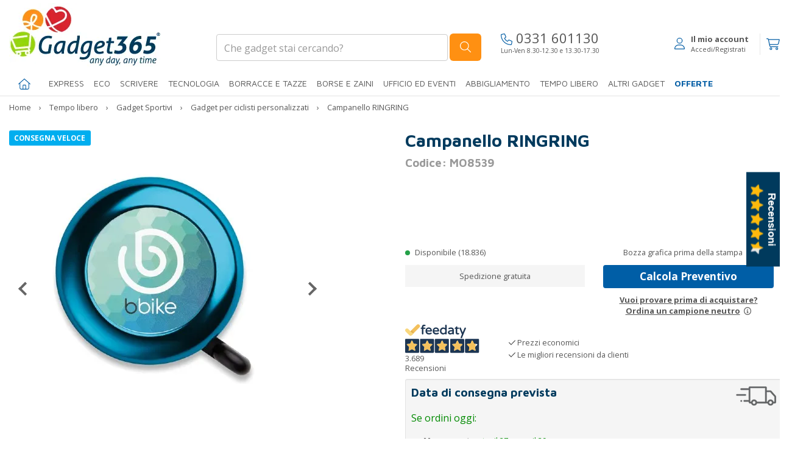

--- FILE ---
content_type: text/html
request_url: https://www.gadget365.it/campanello-ringring/
body_size: 25608
content:

<!DOCTYPE html>
<html lang="it">
<head>
<base href="/" />
<meta charset="utf-8">
<!--[if IE]>
<meta http-equiv="X-UA-Compatible" content="IE=edge">
<![endif]-->
<meta name="viewport" content="width=device-width, initial-scale=1.0">
<meta name="author" content="gadget365.it">
<title>Campanello RINGRING | Gadget365</title>
<meta name="description" content="Campanello RINGRING, Campanello da bicicletta in alluminio e ABS.">
<link rel="canonical" href="https://www.gadget365.it/campanello-ringring/" />
<link rel="preload stylesheet" href="https://gadget365-16873.kxcdn.com/themes/personalizzato/css/bootstrap.min.css" as="style">
<link rel="preload stylesheet" href="https://gadget365-16873.kxcdn.com/themes/personalizzato/css/ellepromo-template.css?v=2.0.5" as="style">
<link rel="preload stylesheet" href="https://gadget365-16873.kxcdn.com/themes/personalizzato/css/custom.css?v=2.0.5" as="style">
<link rel="preload stylesheet" href="https://gadget365-16873.kxcdn.com/themes/personalizzato/css/sfmenu.css?v=2.0.5" as="style">
<link rel="preload stylesheet" href="https://gadget365-16873.kxcdn.com/js/magicslideshow/magicslideshow.css?v=2.0.5" as="style">
<link rel="preload stylesheet" href="https://gadget365-16873.kxcdn.com/js/fancybox-master/dist/jquery.fancybox.min.css" as="style">
<link rel="icon" href="https://www.gadget365.it/media/favicon.ico" type="image/x-icon" />
<link rel="shortcut icon" href="https://www.gadget365.it/media/favicon.ico" type="image/x-icon" />
<link rel="preload" href="https://fonts.googleapis.com/css2?family=Open+Sans:wght@400;500;600;700;900&display=swap" as="style" onload="this.rel='stylesheet'">
<link rel="preload" href="https://fonts.googleapis.com/css2?family=Maven+Pro:wght@400;500;600;700;900&display=swap" as="style" onload="this.rel='stylesheet'">
<noscript>
  <link href="https://fonts.googleapis.com/css2?family=Open+Sans:wght@400;500;600;700;900&display=swap" rel="stylesheet">
  <link href="https://fonts.googleapis.com/css2?family=Maven+Pro:wght@400;500;600;700;900&display=swap" rel="stylesheet">
</noscript>
<script defer src="https://kit.fontawesome.com/05a73c6d26.js" crossorigin="anonymous"></script>
<script src="https://gadget365-16873.kxcdn.com/js/jquery-1.10.2.min.js"></script>
<script type="text/javascript">
var _iub = _iub || [];
_iub.csConfiguration = {"countryDetection":true,"enableFadp":true,"gdprAppliesGlobally":false,"perPurposeConsent":true,"siteId":2560124,"cookiePolicyId":20853281,"lang":"it","i18n":{"it":{"banner":{"customize_button_caption":"Personalizza"}}},"banner":{"acceptButtonCaptionColor":"#FFFFFF","acceptButtonColor":"#0C3C62","acceptButtonDisplay":true,"backgroundColor":"#FFFFFF","closeButtonRejects":true,"customizeButtonCaptionColor":"#4D4D4D","customizeButtonColor":"#FFFFFF","customizeButtonDisplay":true,"explicitWithdrawal":true,"listPurposes":true,"position":"float-bottom-center","rejectButtonCaptionColor":"#0C3C62","rejectButtonColor":"#FFFFFF","rejectButtonDisplay":true,"slideDown":false,"textColor":"#000000"}};
</script>
<script type="text/javascript" src="https://cs.iubenda.com/autoblocking/2560124.js"></script>
<script type="text/javascript" src="//cdn.iubenda.com/cs/stable/iubenda_cs.js" charset="UTF-8" async></script>
<script>
window.dataLayer = window.dataLayer || [];
window.dataLayer.push({'pageType': 'Prodotto','user_id': ''});
</script>
<!-- Google Tag Manager -->
<script defer>(function(w,d,s,l,i){w[l]=w[l]||[];w[l].push({'gtm.start':new Date().getTime(),event:'gtm.js'});var f=d.getElementsByTagName(s)[0],j=d.createElement(s),dl=l!='dataLayer'?'&l='+l:'';j.async=true;j.src='https://www.googletagmanager.com/gtm.js?id='+i+dl;f.parentNode.insertBefore(j,f);})(window,document,'script','dataLayer','GTM-TPKGGX8');</script>
<!-- End Google Tag Manager -->
<meta name="google-site-verification" content="WnhnBBQMTfQ0YVzBo_hMdrhbgQANndgjZDM1PqJVa6w" />
<meta name="p:domain_verify" content="f573b9ea3eba889498ac8748cfac44df"/>
<meta name="facebook-domain-verification" content="0tdcxn3ei0m9g5qslv1j6b4b6v9qkj" />
<script type="text/plain" class="_iub_cs_activate" data-iub-purposes="4">(function(w,d,t,r,u){w[u]=w[u]||[];var f=function(){var o={ti:"26095393",enableAutoSpaTracking:true};o.q=w[u];w[u]=new UET(o);w[u].push("pageLoad")},n=d.createElement(t);n.src=r;n.async=1;n.onload=n.onreadystatechange=function(){var s=this.readyState;s&&s!=="loaded"&&s!=="complete"||(f(),n.onload=n.onreadystatechange=null)};var i=d.getElementsByTagName(t)[0];i.parentNode.insertBefore(n,i)})(window,document,"script","//bat.bing.com/bat.js","uetq");</script>
<style>
::-webkit-scrollbar {
    -webkit-appearance: none;
    width: 7px;
}
::-webkit-scrollbar-thumb {
    border-radius: 4px;
    background-color: rgba(0,0,0,.5);
    -webkit-box-shadow: 0 0 1px rgba(255,255,255,.5);
}
</style>
</head>
<!---->
<body class="responsive">
<script>
window.dataLayer.push({'ecomm_prodid':'51490561','ecomm_pagetype':'product','ecomm_totalvalue':0.56});
//GA4
window.dataLayer.push({event:'view_item',ecommerce:{item_list_id:'Search Results',item_list_name:'Search Results',items:[{item_id:'MO8539',item_name:'Campanello RINGRING',item_category:'Gadget per il Ciclismo Personalizzati: Visibilità in Movimento per il Tuo Brand',category:'Gadget per il Ciclismo Personalizzati: Visibilità in Movimento per il Tuo Brand',list_name:'Gadget per il Ciclismo Personalizzati: Visibilità in Movimento per il Tuo Brand',item_variant:'',item_brand:'MOB'}]}});
</script>
<link rel="dns-prefetch preconnect" href="https://stats.g.doubleclick.net"><link rel="dns-prefetch preconnect" href="https://googleads.g.doubleclick.net"><link rel="dns-prefetch preconnect" href="https://www.googletagmanager.com"><link rel="dns-prefetch preconnect" href="https://www.google.it"><link rel="dns-prefetch preconnect" href="https://www.googleadservices.com"><link rel="dns-prefetch preconnect" href="https://fonts.googleapis.com">
<!-- Google Tag Manager (noscript) --><noscript><iframe src="https://www.googletagmanager.com/ns.html?id=GTM-TPKGGX8" height="0" width="0" style="display:none;visibility:hidden"></iframe></noscript><!-- End Google Tag Manager (noscript) --><nav id="off-canvas-menu"><div id="off-canvas-menu-title"><a href="https://www.gadget365.it" title="Home"><span class="name">HOME</span></a><span id="off-canvas-menu-close"><i class="far fa-times"></i></span></div><div style="clear:both"></div><ul class="expander-list"><li><span class="name"><a href="/gadget-personalizzati-consegna-rapida/">EXPRESS</a></span></li><li><span class="name"><span class="expander">-</span> <a href="javascript:;">Eco</a></span><ul><li><a href='/gadget-cucina-green-personalizzati-logo/'><span class='name' id='6665'><i class='icona arrow right'></i>&nbsp;&nbsp;Gadget da Cucina Green</span></a></li><li><a href='/gadget-ufficio-ecosostenibili-personalizzati-logo/'><span class='name' id='6664'><i class='icona arrow right'></i>&nbsp;&nbsp;Gadget per Ufficio Ecosostenibili</span></a></li><li><a href='/gadget-tecnologici-ecologici-personalizzati-logo/'><span class='name' id='6667'><i class='icona arrow right'></i>&nbsp;&nbsp;Gadget Tecnologici Ecologici</span></a></li><li><a href='/shopper-ecologiche-personalizzate-logo/'><span class='name' id='6666'><i class='icona arrow right'></i>&nbsp;&nbsp;Shopper Ecologiche Personalizzate</span></a></li><div class='divider-md'></div></ul></li><li><span class="name"><span class="expander">-</span> <a href="javascript:;">SCRIVERE</a></span><ul><li><a href='/penne-personalizzate-aziende-logo/'><span class='name' id='4295'><i class='icona arrow right'></i>&nbsp;&nbsp;Penne Personalizzate</span></a></li><li><a href='/penne-marca-personalizzate-logo/'><span class='name' id='6529'><i class='icona arrow right'></i>&nbsp;&nbsp;Penne di Marca Personalizzate</span></a></li><li><a href='/matite-personalizzate-logo/'><span class='name' id='20'><i class='icona arrow right'></i>&nbsp;&nbsp;Matite Personalizzate</span></a></li><li><a href='/gadget-disegnare-evidenziare-logo/'><span class='name' id='6592'><i class='icona arrow right'></i>&nbsp;&nbsp;Disegnare ed Evidenziare</span></a></li><div class='divider-md'></div></ul></li><li><span class="name"><span class="expander">-</span> <a href="javascript:;">TECNOLOGIA</a></span><ul><li><a href='/chiavette-usb-personalizzate-logo/'><span class='name' id='90'><i class='icona arrow right'></i>&nbsp;&nbsp;Chiavette USB Personalizzate</span></a></li><li><a href='/gadget-cellulari-tablet-personalizzati-logo/'><span class='name' id='4034'><i class='icona arrow right'></i>&nbsp;&nbsp;Accessori per Cellulari e Tablet</span></a></li><li><a href='/gadget-computer-pc-personalizzati-logo/'><span class='name' id='4036'><i class='icona arrow right'></i>&nbsp;&nbsp;Accessori per il Computer</span></a></li><li><a href='/gadget-pubblicitari-tecnologici-logo/'><span class='name' id='6609'><i class='icona arrow right'></i>&nbsp;&nbsp;Altri Gadget Tecnologici</span></a></li><div class='divider-md'></div></ul></li><li><span class="name"><span class="expander">-</span> <a href="javascript:;">BORRACCE E TAZZE</a></span><ul><li><a href='/borracce-personalizzate-logo/'><span class='name' id='4125'><i class='icona arrow right'></i>&nbsp;&nbsp;Borracce e Bottiglie Personalizzate</span></a></li><li><a href='/tazze-termiche-thermos-personalizzati-logo/'><span class='name' id='6538'><i class='icona arrow right'></i>&nbsp;&nbsp;Tazze Termiche e Thermos</span></a></li><li><a href='/tazze-personalizzate-logo/'><span class='name' id='17'><i class='icona arrow right'></i>&nbsp;&nbsp;Tazze Personalizzate</span></a></li><li><a href='/bicchieri-personalizzati/'><span class='name' id='6578'><i class='icona arrow right'></i>&nbsp;&nbsp;Bicchieri Personalizzati</span></a></li><div class='divider-md'></div></ul></li><li><span class="name"><span class="expander">-</span> <a href="javascript:;">BORSE E ZAINI</a></span><ul><li><a href='/shopper-personalizzate-logo/'><span class='name' id='12'><i class='icona arrow right'></i>&nbsp;&nbsp;Borse Personalizzate</span></a></li><li><a href='/zaini-personalizzati-logo/'><span class='name' id='4067'><i class='icona arrow right'></i>&nbsp;&nbsp;Zaini Personalizzati</span></a></li><li><a href='/borse-professionali-personalizzate-logo/'><span class='name' id='6560'><i class='icona arrow right'></i>&nbsp;&nbsp;Borse da Lavoro</span></a></li><li><a href='/borsoni-sportivi-da-viaggio-personalizzati-logo/'><span class='name' id='6569'><i class='icona arrow right'></i>&nbsp;&nbsp;Borsoni Sportivi e da Viaggio</span></a></li><div class='divider-md'></div></ul></li><li><span class="name"><span class="expander">-</span> <a href="javascript:;">Ufficio ed Eventi</a></span><ul><li><a href='/block-notes-personalizzati-logo/'><span class='name' id='3627'><i class='icona arrow right'></i>&nbsp;&nbsp;Block Notes</span></a></li><li><a href='/gadget-da-scrivania-logo/'><span class='name' id='4026'><i class='icona arrow right'></i>&nbsp;&nbsp;Gadget da Scrivania</span></a></li><li><a href='/gadget-eventi-congressi-logo/'><span class='name' id='6584'><i class='icona arrow right'></i>&nbsp;&nbsp;Eventi & Congressi</span></a></li><li><a href='/taccuini-personalizzati-logo/'><span class='name' id='6580'><i class='icona arrow right'></i>&nbsp;&nbsp;Taccuini Personalizzati</span></a></li><div class='divider-md'></div></ul></li><li><span class="name"><span class="expander">-</span> <a href="javascript:;">Abbigliamento</a></span><ul><li><a href='/magliette-personalizzate-logo/'><span class='name' id='4152'><i class='icona arrow right'></i>&nbsp;&nbsp;Magliette Personalizzate</span></a></li><li><a href='/abbigliamento-personalizzato-logo/'><span class='name' id='6656'><i class='icona arrow right'></i>&nbsp;&nbsp;Abbigliamento Personalizzato</span></a></li><div class='divider-md'></div></ul></li><li><span class="name"><span class="expander">-</span> <a href="javascript:;">Tempo libero</a></span><ul><li><a href='/gadget-estivi-personalizzati-logo/'><span class='name' id='1'><i class='icona arrow right'></i>&nbsp;&nbsp;Gadget Estivi</span></a></li><li><a href='/ombrelli-personalizzati-logo/'><span class='name' id='18'><i class='icona arrow right'></i>&nbsp;&nbsp;Ombrelli Personalizzati</span></a></li><li><a href='/gadget-sportivi-personalizzati/'><span class='name' id='6638'><i class='icona arrow right'></i>&nbsp;&nbsp;Gadget Sportivi</span></a></li><li><a href='/gadget-invernali/'><span class='name' id='6617'><i class='icona arrow right'></i>&nbsp;&nbsp;Gadget Invernali</span></a></li><li><a href='/gadget-concerti/'><span class='name' id='6621'><i class='icona arrow right'></i>&nbsp;&nbsp;Festival & Eventi</span></a></li><div class='divider-md'></div></ul></li><li><span class="name"><span class="expander">-</span> <a href="javascript:;">ALTRI GADGET</a></span><ul><li><a href='/gadget-cucina-personalizzati/'><span class='name' id='11'><i class='icona arrow right'></i>&nbsp;&nbsp;Gadget Cucina</span></a></li><li><a href='/gadget-centri-estetici-wellness/'><span class='name' id='22'><i class='icona arrow right'></i>&nbsp;&nbsp;Estetica & Benessere</span></a></li><li><a href='/portachiavi-personalizzati-logo/'><span class='name' id='13'><i class='icona arrow right'></i>&nbsp;&nbsp;Portachiavi Personalizzati </span></a></li><li><a href='/giochi-giocattoli-personalizzati-logo/'><span class='name' id='10'><i class='icona arrow right'></i>&nbsp;&nbsp;Giochi e Giocattoli</span></a></li><li><a href='/accessori-auto-logo/'><span class='name' id='5'><i class='icona arrow right'></i>&nbsp;&nbsp;Accessori Auto Personalizzati</span></a></li><li><a href='/gadget-sicurezza-logo/'><span class='name' id='6628'><i class='icona arrow right'></i>&nbsp;&nbsp;Gadget Sicurezza</span></a></li><li><a href='/utensili-luci-personalizzate/'><span class='name' id='14'><i class='icona arrow right'></i>&nbsp;&nbsp;Utensili e Luci</span></a></li><li><a href='/altri-articoli-promozionali-logo/'><span class='name' id='6641'><i class='icona arrow right'></i>&nbsp;&nbsp;Altri Articoli Promozionali</span></a></li><div class='divider-md'></div></ul></li><li><span class="name"><a href="/offerte-gadget-personalizzabili-promozione/">Offerte</a></span></li></ul></nav>
<div id="outer"><div id="outer-canvas" itemprop="itemListElement" itemscope itemtype="https://schema.org/Product">
    
<!-- Navbar -->
<header>

      <!-- Back to top -->
      <div class="back-to-top"><i class="fal fa-angle-up" style="margin-bottom:5px"></i></div>
      <!-- //end Back to top -->
      <section class="navbar">	  
        <div class="background"> 
            <div class="telmobile visible-xs"><h5>
			<span style="color:#fff;font-size:85%"><i class="fa-light fa-phone"></i></span> <a onclick="dataLayer.push({'event': 'GAevent', 'eventCategory': 'Contatti', 'eventAction': 'Telefono', 'eventLabel': ''});" href="tel:0331601130">0331 601130</a>
			</h5></div>
          <div class="container">

            <!-- Logo -->
            <div class="navbar-logo2 pull-left hidden-xs">
<a href="https://www.gadget365.it"><img src="https://images.gadget365.it/media/logo-negozio.jpg?w=250&h=108" width="250" height="108" class="img-responsive" alt="Gadget365" loading="lazy" /></a>
            </div>
			<div class="mobile-icons visible-xs">
				<div class="col-xs-3 nopadleft nopadright"> <div class="divider-md"></div> <a href="javascript:;" onclick="$('#search').css('display','none');$('#user').css('display','none');" id="off-canvas-menu-toggle" class="nounderline" title="Menu"><span style="padding-right:15px;color:#045ea5"><i class="fal fa-bars"></i></span></a><a href="javascript:;" onclick="if($('#search').css('display') == 'none'){$('#search').css('display','');$('#user').css('display','none');} else {$('#search').css('display','none')}" class="nounderline" title="cerca"><span style="color:#045ea5"><i class="fal fa-search"></i></span></a></div>
				<div class="col-xs-6">
					<div class="navbar-logo2">
		<a href="https://www.gadget365.it"><img src="https://images.gadget365.it/media/logo-negozio.jpg?w=218&h=95" width="145" height="62" alt="Gadget365" /></a>
					</div>
				</div>
				<div class="col-xs-3 nopadright nopadleft text-right"> <div class="divider-md"></div> <a href="javascript:;" onclick="if($('#user').css('display') == 'none'){$('#user').css('display','');$('#search').css('display','none');} else {$('#user').css('display','none')}" class="nounderline" title="Account"><span style="padding-right:10px;color:#045ea5"><i class="fal fa-user"></i></span></a><a href="shopping_cart/" class="nounderline" title="Carrello"><span style="color:#045ea5"><i class="fal fa-shopping-cart"></i></span></a></div>
			</div>
            <!-- //end Logo -->			
            <!-- Search -->
<div class="pull-left hidden-xs">
            <form class="navbar-search2 form-inline" action="search" method="get">
              <div class="form-group">
                <input type="text" name="testoRicerca" id="testoRicerca" class="form-control ricercadf" placeholder="Che gadget stai cercando?" minlength="3" required>
                <button type="submit" class="button2 btn btn-lg" title="Cerca"><i class="fal fa-search"></i></button>
              </div>
            </form>
</div>
            <!-- //end Search -->
            <!-- Secondary menu -->
            <div class="navbar-secondary-menu pull-left hidden-xs hidden-sm">
			<a class="tel nounderline" onclick="dataLayer.push({'event': 'GAevent', 'eventCategory': 'Contatti', 'eventAction': 'Telefono', 'eventLabel': ''});" href="tel:0331 601130" title="Servizio assistenza Gadget"><span style="color:#045ea5;font-size:85%"><i class="fa-light fa-phone"></i></span> 0331 601130</a><br>
			<span class="smaller_80">Lun-Ven 8.30-12.30 e 13.30-17.30</span>
			</div>
            <div class="navbar-secondary-menu pull-right hidden-xs">
              <div class="btn-group">

              <a href="login/" title="Login"><div class="pull-left" style="padding-right:10px;color:#045ea5;font-size:150%;padding-top:6px"><i class="fal fa-user"></i></div> <div class="pull-right" style="padding-right:15px"><strong>Il mio account</strong><br><span class="smaller_85">Accedi/Registrati</span></div><div class="clearfix"></div></a>

               </div>
              <div class="btn-group"> <a href="shopping_cart/" class="btn btn-xs btn-default" title="Carrello"><div style="margin-left:5px;color:#045ea5;font-size:150%" class="pull-right"><i class="fal fa-shopping-cart"></i></div></a>
              </div>
            </div>
            <!-- //end Secondary menu -->
<div class="divider-xxs visible-lg"></div>
<div class="divider-xs hidden-lg"></div>
<!--<div class="feedaty_header hidden" style="height:30px"><script class="feedaty_sdk" src="https://widget.feedaty.com/v3.0.0/js/2021/10214460/feedaty.min.js" async ></script><div class="feedaty_widget" data-ver="2021" data-id="624eca00d7f66" data-type="merchant" data-variant="Striscia-1" data-lang="all" data-gui="all"></div></div>-->			
<div class="divider-xxs visible-lg"></div>

            <!-- Main menu -->
            <nav class="navbar-main-menu hidden-xs">
            	<div class="item" style="width:50px">
                  <ul class="sf-menu">
                    <li>

<a onclick="dataLayer.push({'event': 'GAevent', 'eventCategory': 'Menu', 'eventAction': 'Prodotto', 'eventLabel': 'Homepage'});" href="https://www.gadget365.it" title="Home" class="btn-main"><span style="color:#045ea5;font-size:130%"><i class="fal fa-home"></i></span></a>

                    </li>
                  </ul>
                </div>
<ul class="sf-menu"><li class="item" id="menu_6527"><a href="/gadget-personalizzati-consegna-rapida/" class="btn-main " onmouseover="$('#content_6527').show();" onmouseout="$('#content_6527').hide();" style="">EXPRESS</a></li><li class="item" id="menu_6552"><a href="javascript:;" class="btn-main " onmouseover="$('#content_6552').show();" onmouseout="$('#content_6552').hide();" style="">Eco</a></li><div class="dropdown-content-menutop" id="content_6552" style="display:none;" onmouseover="$(this).show();" onmouseout="$(this).hide();"><div class="row-menutop"><div class='column-menutop'><div class='level0'><a href='/gadget-cucina-green-personalizzati-logo/'>Gadget da Cucina Green</a><div class='level1'><a href='/borracce-ecologiche-personalizzate-logo/'><i class='icona arrow right'></i>&nbsp;&nbsp;Borracce ecologiche </a></div><div class='level1'><a href='/tazze-ecologiche-personalizzate-logo/'><i class='icona arrow right'></i>&nbsp;&nbsp;Tazze ecologiche personalizzate</a></div><div class='level1'><a href='/utensili-cucina-ecologici-personalizzati/'><i class='icona arrow right'></i>&nbsp;&nbsp;Utensili da cucina eco</a></div></div></div><div class='column-menutop'><div class='level0'><a href='/gadget-ufficio-ecosostenibili-personalizzati-logo/'>Gadget per Ufficio Ecosostenibili</a><div class='level1'><a href='/cartelle-portadocumenti-ecologiche-logo/'><i class='icona arrow right'></i>&nbsp;&nbsp;Cartelle portadocumenti ecologiche</a></div><div class='level1'><a href='/penne-ecologiche-personalizzabili/'><i class='icona arrow right'></i>&nbsp;&nbsp;Penne ecologiche personalizzabili</a></div><div class='level1'><a href='/quaderni-personalizzati-ecologici-logo/'><i class='icona arrow right'></i>&nbsp;&nbsp;Quaderni personalizzati ecologici</a></div><div class='level1'><a href='/set-ufficio-ecologici-logo/'><i class='icona arrow right'></i>&nbsp;&nbsp;Set ufficio ecologici</a></div></div></div><div class='column-menutop'><div class='level0'><a href='/gadget-tecnologici-ecologici-personalizzati-logo/'>Gadget Tecnologici Ecologici</a><div class='level1'><a href='/caricatori-wireless-legno-logo/'><i class='icona arrow right'></i>&nbsp;&nbsp;Caricatori wireless legno</a></div><div class='level1'><a href='/casse-portatili-ecologiche-logo/'><i class='icona arrow right'></i>&nbsp;&nbsp;Casse portatili ecologiche</a></div><div class='level1'><a href='/portacellulare-legno-personalizzato/'><i class='icona arrow right'></i>&nbsp;&nbsp;Portacellulare in legno</a></div><div class='level1'><a href='/power-bank-legno-personalizzati/'><i class='icona arrow right'></i>&nbsp;&nbsp;Power bank legno</a></div><div class='clearfix'></div><div class='level1'><a href='/powerbank-solari-personalizzati/'><i class='icona arrow right'></i>&nbsp;&nbsp;Powerbank solare</a></div></div></div><div class='column-menutop'><div class='level0'><a href='/shopper-ecologiche-personalizzate-logo/'>Shopper Ecologiche Personalizzate</a><div class='level1'><a href='/borse-ecologiche-spesa-personalizzate/'><i class='icona arrow right'></i>&nbsp;&nbsp;Borse ecologiche per la spesa</a></div><div class='level1'><a href='/shopper-personalizzate-ecologiche-logo/'><i class='icona arrow right'></i>&nbsp;&nbsp;Shopper personalizzate ecologiche</a></div><div class='level1'><a href='/zainetti-ecologici-personalizzati-logo/'><i class='icona arrow right'></i>&nbsp;&nbsp;Zainetti Ecologici Personalizzati</a></div></div></div><div class="clearfix"></div></div></div><li class="item" id="menu_6586"><a href="javascript:;" class="btn-main " onmouseover="$('#content_6586').show();" onmouseout="$('#content_6586').hide();" style="">SCRIVERE</a></li><div class="dropdown-content-menutop" id="content_6586" style="display:none;" onmouseover="$(this).show();" onmouseout="$(this).hide();"><div class="row-menutop"><div class='column-menutop'><div class='level0'><a href='/penne-personalizzate-aziende-logo/'>Penne Personalizzate</a><div class='level1'><a href='/penne-plastica-personalizzate-logo/'><i class='icona arrow right'></i>&nbsp;&nbsp;Penne di plastica</a></div><div class='level1'><a href='/penne-metallo-personalizzate-logo/'><i class='icona arrow right'></i>&nbsp;&nbsp;Penne di metallo</a></div><div class='level1'><a href='/penne-ecologiche-personalizzate-logo/'><i class='icona arrow right'></i>&nbsp;&nbsp;Penne ecologiche</a></div><div class='level1'><a href='/penne-touch-screen-personalizzate-logo/'><i class='icona arrow right'></i>&nbsp;&nbsp;Penne con touch screen</a></div><div class='clearfix'></div><div class='level1'><a href='/set-scrittura-personalizzati-logo/'><i class='icona arrow right'></i>&nbsp;&nbsp;Set di scrittura</a></div></div></div><div class='column-menutop'><div class='level0'><a href='/penne-marca-personalizzate-logo/'>Penne di Marca Personalizzate</a><div class='level1'><a href='/penne-avenue-personalizzate/'><i class='icona arrow right'></i>&nbsp;&nbsp;Penne Avenue</a></div><div class='level1'><a href='/penne-luxe-personalizzate/'><i class='icona arrow right'></i>&nbsp;&nbsp;Penne Luxe </a></div><div class='level1'><a href='/penne-marksman-personalizzate/'><i class='icona arrow right'></i>&nbsp;&nbsp;Penne Marksman</a></div><div class='level1'><a href='/penne-parker-personalizzate-logo/'><i class='icona arrow right'></i>&nbsp;&nbsp;Penne Parker</a></div><div class='clearfix'></div><div class='level1'><a href='/penne-waterman-personalizzate/'><i class='icona arrow right'></i>&nbsp;&nbsp;Penne Waterman</a></div></div></div><div class='column-menutop'><div class='level0'><a href='/matite-personalizzate-logo/'>Matite Personalizzate</a><div class='level1'><a href='/matite-pubblicitarie-logo/'><i class='icona arrow right'></i>&nbsp;&nbsp;Matite pubblicitarie</a></div><div class='level1'><a href='/matite-pastelli-colorati-personalizzati/'><i class='icona arrow right'></i>&nbsp;&nbsp;Matite colorate</a></div><div class='level1'><a href='/matite-personalizzate-bambini-logo/'><i class='icona arrow right'></i>&nbsp;&nbsp;Matite per bambini</a></div><div class='level1'><a href='/pastelli-colorati-personalizzati-logo/'><i class='icona arrow right'></i>&nbsp;&nbsp;Pastelli colorati</a></div></div></div><div class='column-menutop'><div class='level0'><a href='/gadget-disegnare-evidenziare-logo/'>Disegnare ed Evidenziare</a><div class='level1'><a href='/astucci-personalizzati-logo/'><i class='icona arrow right'></i>&nbsp;&nbsp;Astucci</a></div><div class='level1'><a href='/evidenziatori-personalizzati-logo/'><i class='icona arrow right'></i>&nbsp;&nbsp;Evidenziatori personalizzati</a></div><div class='level1'><a href='/set-disegno-personalizzati-logo/'><i class='icona arrow right'></i>&nbsp;&nbsp;Set da disegno</a></div></div></div><div class="clearfix"></div></div></div><li class="item" id="menu_9"><a href="javascript:;" class="btn-main " onmouseover="$('#content_9').show();" onmouseout="$('#content_9').hide();" style="">TECNOLOGIA</a></li><div class="dropdown-content-menutop" id="content_9" style="display:none;" onmouseover="$(this).show();" onmouseout="$(this).hide();"><div class="row-menutop"><div class='column-menutop'><div class='level0'><a href='/chiavette-usb-personalizzate-logo/'>Chiavette USB Personalizzate</a><div class='level1'><a href='/pen-drive-metallo-personalizzate-logo/'><i class='icona arrow right'></i>&nbsp;&nbsp;Chiavette usb di metallo</a></div><div class='level1'><a href='/pen-drive-plastica-personalizzate-logo/'><i class='icona arrow right'></i>&nbsp;&nbsp;Chiavette usb di plastica</a></div><div class='level1'><a href='/pen-drive-ecologiche-personalizzate-logo/'><i class='icona arrow right'></i>&nbsp;&nbsp;Chiavette usb ecologiche</a></div><div class='level1'><a href='/tessere-usb-personalizzate-logo/'><i class='icona arrow right'></i>&nbsp;&nbsp;Carta usb</a></div><div class='clearfix'></div><div class='level1'><a href='/braccialetti-usb-personalizzati-logo/'><i class='icona arrow right'></i>&nbsp;&nbsp;Braccialetti usb</a></div><div class='level1'><a href='/pen-drive-lusso-personalizzate-logo/'><i class='icona arrow right'></i>&nbsp;&nbsp;Chiavette usb di lusso</a></div></div></div><div class='column-menutop'><div class='level0'><a href='/gadget-cellulari-tablet-personalizzati-logo/'>Accessori per Cellulari e Tablet</a><div class='level1'><a href='/power-bank-personalizzati-logo/'><i class='icona arrow right'></i>&nbsp;&nbsp;Power bank personalizzate</a></div><div class='level1'><a href='/caricatori-wireless-personalizzati-logo/'><i class='icona arrow right'></i>&nbsp;&nbsp;Caricatori Wireless</a></div><div class='level1'><a href='/altoparlanti-personalizzati-logo/'><i class='icona arrow right'></i>&nbsp;&nbsp;Casse portatili personalizzate</a></div><div class='level1'><a href='/auricolari-personalizzati-logo/'><i class='icona arrow right'></i>&nbsp;&nbsp;Auricolari personalizzati</a></div><div class='clearfix'></div><div class='level1'><a href='/custodie-cellulari-personalizzate-logo/'><i class='icona arrow right'></i>&nbsp;&nbsp;Custodie per cellulari </a></div><div class='level1'><a href='/gadget-smartphone-personalizzati-logo/'><i class='icona arrow right'></i>&nbsp;&nbsp;Altri gadget per cellulari</a></div></div></div><div class='column-menutop'><div class='level0'><a href='/gadget-computer-pc-personalizzati-logo/'>Accessori per il Computer</a><div class='level1'><a href='/hub-usb-personalizzati-logo/'><i class='icona arrow right'></i>&nbsp;&nbsp;Hub usb personalizzati</a></div><div class='level1'><a href='/mouse-personalizzati-logo/'><i class='icona arrow right'></i>&nbsp;&nbsp;Mouse personalizzati</a></div><div class='level1'><a href='/panni-pulisci-occhiali-personalizzati-logo/'><i class='icona arrow right'></i>&nbsp;&nbsp;Panni pulisci schermo e occhiali</a></div><div class='level1'><a href='/accessori-tecnologici-personalizzati-logo/'><i class='icona arrow right'></i>&nbsp;&nbsp;Altri accessori per il computer</a></div></div></div><div class='column-menutop'><div class='level0'><a href='/gadget-pubblicitari-tecnologici-logo/'>Altri Gadget Tecnologici</a><div class='level1'><a href='/orologi-personalizzati-logo/'><i class='icona arrow right'></i>&nbsp;&nbsp;Orologi personalizzati</a></div><div class='level1'><a href='/pedometri-contapassi-personalizzati-logo/'><i class='icona arrow right'></i>&nbsp;&nbsp;Pedometri e contapassi</a></div><div class='level1'><a href='/puntatori-laser-personalizzati-logo/'><i class='icona arrow right'></i>&nbsp;&nbsp;Puntatori laser personalizzati</a></div><div class='level1'><a href='/stazioni-meteo-personalizzate-logo/'><i class='icona arrow right'></i>&nbsp;&nbsp;Stazioni metereologiche</a></div><div class='clearfix'></div><div class='level1'><a href='/gadget-high-tech-personalizzati-logo/'><i class='icona arrow right'></i>&nbsp;&nbsp;Altri gadget hi-tech</a></div></div></div><div class="clearfix"></div></div></div><li class="item" id="menu_6645"><a href="javascript:;" class="btn-main " onmouseover="$('#content_6645').show();" onmouseout="$('#content_6645').hide();" style="">BORRACCE E TAZZE</a></li><div class="dropdown-content-menutop" id="content_6645" style="display:none;" onmouseover="$(this).show();" onmouseout="$(this).hide();"><div class="row-menutop"><div class='column-menutop'><div class='level0'><a href='/borracce-personalizzate-logo/'>Borracce e Bottiglie Personalizzate</a><div class='level1'><a href='/borracce-acciaio-personalizzate-logo/'><i class='icona arrow right'></i>&nbsp;&nbsp;Borracce in acciaio</a></div><div class='level1'><a href='/borracce-alluminio-personalizzate-logo/'><i class='icona arrow right'></i>&nbsp;&nbsp;Borracce in alluminio</a></div><div class='level1'><a href='/borracce-plastica-personalizzate-logo/'><i class='icona arrow right'></i>&nbsp;&nbsp;Borracce in plastica</a></div><div class='level1'><a href='/borracce-vetro-personalizzate-logo/'><i class='icona arrow right'></i>&nbsp;&nbsp;Borracce in vetro</a></div><div class='clearfix'></div><div class='level1'><a href='/borracce-termiche-personalizzate-logo/'><i class='icona arrow right'></i>&nbsp;&nbsp;Borracce termiche personalizzate</a></div></div></div><div class='column-menutop'><div class='level0'><a href='/tazze-termiche-thermos-personalizzati-logo/'>Tazze Termiche e Thermos</a><div class='level1'><a href='/thermos-personalizzati-logo/'><i class='icona arrow right'></i>&nbsp;&nbsp;Thermos personalizzati</a></div><div class='level1'><a href='/tazze-termiche-personalizzate-logo/'><i class='icona arrow right'></i>&nbsp;&nbsp;Tazze e Bicchieri Termici </a></div><div class='level1'><a href='/fiaschette-personalizzate-logo/'><i class='icona arrow right'></i>&nbsp;&nbsp;Fiaschette personalizzate</a></div></div></div><div class='column-menutop'><div class='level0'><a href='/tazze-personalizzate-logo/'>Tazze Personalizzate</a><div class='level1'><a href='/tazze-sublimazione-personalizzate/'><i class='icona arrow right'></i>&nbsp;&nbsp;Tazze per sublimazione</a></div><div class='level1'><a href='/tazze-stampate-logo/'><i class='icona arrow right'></i>&nbsp;&nbsp;Tazze stampate con logo</a></div><div class='level1'><a href='/tazzine-caffe-personalizzate/'><i class='icona arrow right'></i>&nbsp;&nbsp;Tazzine da caffè e da tè</a></div></div></div><div class='column-menutop'><div class='level0'><a href='/bicchieri-personalizzati/'>Bicchieri Personalizzati</a><div class='level1'><a href='/bicchieri-riutilizzabili-personalizzati/'><i class='icona arrow right'></i>&nbsp;&nbsp;Bicchieri riutilizzabili</a></div><div class='level1'><a href='/bicchieri-caffe-take-away-personalizzati/'><i class='icona arrow right'></i>&nbsp;&nbsp;Bicchieri take away</a></div></div></div><div class="clearfix"></div></div></div><li class="item" id="menu_6644"><a href="javascript:;" class="btn-main " onmouseover="$('#content_6644').show();" onmouseout="$('#content_6644').hide();" style="">BORSE E ZAINI</a></li><div class="dropdown-content-menutop" id="content_6644" style="display:none;" onmouseover="$(this).show();" onmouseout="$(this).hide();"><div class="row-menutop"><div class='column-menutop'><div class='level0'><a href='/shopper-personalizzate-logo/'>Borse Personalizzate</a><div class='level1'><a href='/borse-shopper-cotone-personalizzate/'><i class='icona arrow right'></i>&nbsp;&nbsp;Shopper in cotone</a></div><div class='level1'><a href='/shopper-tnt-personalizzate/'><i class='icona arrow right'></i>&nbsp;&nbsp;Shopper in tessuto non tessuto TNT</a></div><div class='level1'><a href='/shopper-poliestere-personalizzate/'><i class='icona arrow right'></i>&nbsp;&nbsp;Shopper in poliestere</a></div><div class='level1'><a href='/shopper-carta-personalizzate/'><i class='icona arrow right'></i>&nbsp;&nbsp;Shopper di carta</a></div><div class='clearfix'></div><div class='level1'><a href='/borse-spesa-personalizzate/'><i class='icona arrow right'></i>&nbsp;&nbsp;Borse per la spesa</a></div><div class='level1'><a href='/borse-mare-personalizzate/'><i class='icona arrow right'></i>&nbsp;&nbsp;Borse da spiaggia</a></div><div class='level1'><a href='/borse-tela-pubblicitarie-personalizzate/'><i class='icona arrow right'></i>&nbsp;&nbsp;Borse di tela</a></div><div class='level1'><a href='/borse-juta-personalizzate/'><i class='icona arrow right'></i>&nbsp;&nbsp;Borse in juta</a></div></div></div><div class='column-menutop'><div class='level0'><a href='/zaini-personalizzati-logo/'>Zaini Personalizzati</a><div class='level1'><a href='/sacche-personalizzate-logo/'><i class='icona arrow right'></i>&nbsp;&nbsp;Sacche personalizzate</a></div><div class='level1'><a href='/borse-waterproof-personalizzate-logo/'><i class='icona arrow right'></i>&nbsp;&nbsp;Borse Waterproof</a></div><div class='level1'><a href='/zainetti-personalizzati-logo/'><i class='icona arrow right'></i>&nbsp;&nbsp;Zainetti personalizzati</a></div><div class='level1'><a href='/zaini-viaggio-personalizzati-logo/'><i class='icona arrow right'></i>&nbsp;&nbsp;Zaini da viaggio</a></div><div class='clearfix'></div><div class='level1'><a href='/zaini-porta-pc-personalizzati-logo/'><i class='icona arrow right'></i>&nbsp;&nbsp;Zaini porta pc</a></div></div></div><div class='column-menutop'><div class='level0'><a href='/borse-professionali-personalizzate-logo/'>Borse da Lavoro</a><div class='level1'><a href='/borse-24-ore-personalizzate-logo/'><i class='icona arrow right'></i>&nbsp;&nbsp;Borse ventiquattrore</a></div><div class='level1'><a href='/borsa-porta-pc-personalizzate-logo/'><i class='icona arrow right'></i>&nbsp;&nbsp;Borse porta pc</a></div><div class='level1'><a href='/custodie-personalizzate-laptop-logo/'><i class='icona arrow right'></i>&nbsp;&nbsp;Custodie per PC</a></div></div></div><div class='column-menutop'><div class='level0'><a href='/borsoni-sportivi-da-viaggio-personalizzati-logo/'>Borsoni Sportivi e da Viaggio</a><div class='level1'><a href='/valigie-trolley-personalizzati-logo/'><i class='icona arrow right'></i>&nbsp;&nbsp;Valigie e Trolley</a></div><div class='level1'><a href='/borse-tracolla-personalizzate-logo/'><i class='icona arrow right'></i>&nbsp;&nbsp;Borse a tracolla</a></div><div class='level1'><a href='/borsoni-sportivi-personalizzati-logo/'><i class='icona arrow right'></i>&nbsp;&nbsp;Borsoni sportivi</a></div><div class='level1'><a href='/beauty-case-personalizzati-logo/'><i class='icona arrow right'></i>&nbsp;&nbsp;Beauty case</a></div><div class='clearfix'></div><div class='level1'><a href='/borse-viaggio-personalizzate/'><i class='icona arrow right'></i>&nbsp;&nbsp;Borse da viaggio</a></div><div class='level1'><a href='/marsupi-personalizzabili/'><i class='icona arrow right'></i>&nbsp;&nbsp;Marsupi personalizzati</a></div><div class='level1'><a href='/portascarpe-personalizzati/'><i class='icona arrow right'></i>&nbsp;&nbsp;Portascarpe</a></div></div></div><div class="clearfix"></div></div></div><li class="item" id="menu_7"><a href="javascript:;" class="btn-main " onmouseover="$('#content_7').show();" onmouseout="$('#content_7').hide();" style="">Ufficio ed Eventi</a></li><div class="dropdown-content-menutop" id="content_7" style="display:none;" onmouseover="$(this).show();" onmouseout="$(this).hide();"><div class="row-menutop"><div class='column-menutop'><div class='level0'><a href='/block-notes-personalizzati-logo/'>Block Notes</a><div class='level1'><a href='/block-notes-a4-personalizzati-logo/'><i class='icona arrow right'></i>&nbsp;&nbsp;Block notes A4</a></div><div class='level1'><a href='/block-notes-a5-personalizzati-logo/'><i class='icona arrow right'></i>&nbsp;&nbsp;Block notes A5</a></div><div class='level1'><a href='/block-notes-a6-personalizzati-logo/'><i class='icona arrow right'></i>&nbsp;&nbsp;Block notes A6</a></div></div></div><div class='column-menutop'><div class='level0'><a href='/gadget-da-scrivania-logo/'>Gadget da Scrivania</a><div class='level1'><a href='/tappetini-mouse-personalizzati/'><i class='icona arrow right'></i>&nbsp;&nbsp;Tappetini per mouse</a></div><div class='level1'><a href='/portabiglietti-da-visita-personalizzati-logo/'><i class='icona arrow right'></i>&nbsp;&nbsp;Portabiglietti da visita</a></div><div class='level1'><a href='/gadget-ufficio-personalizzati/'><i class='icona arrow right'></i>&nbsp;&nbsp;Altri gadget da ufficio</a></div><div class='level1'><a href='/righelli-personalizzati-logo/'><i class='icona arrow right'></i>&nbsp;&nbsp;Righelli personalizzati</a></div><div class='clearfix'></div><div class='level1'><a href='/segnalibro-personalizzati-logo/'><i class='icona arrow right'></i>&nbsp;&nbsp;Segnalibro personalizzati</a></div><div class='level1'><a href='/calcolatrici-personalizzabili-logo/'><i class='icona arrow right'></i>&nbsp;&nbsp;Calcolatrici personalizzate</a></div><div class='level1'><a href='/portapenne-personalizzati-logo/'><i class='icona arrow right'></i>&nbsp;&nbsp;Portapenne personalizzati</a></div></div></div><div class='column-menutop'><div class='level0'><a href='/gadget-eventi-congressi-logo/'>Eventi & Congressi</a><div class='level1'><a href='/lanyard/'><i class='icona arrow right'></i>&nbsp;&nbsp;Lanyards neutri</a></div><div class='level1'><a href='/lanyards-personalizzati-logo/'><i class='icona arrow right'></i>&nbsp;&nbsp;Lanyards porta badge</a></div><div class='level1'><a href='/buste-portadocumenti-personalizzate-logo/'><i class='icona arrow right'></i>&nbsp;&nbsp;Buste portadocumenti</a></div><div class='level1'><a href='/cartelle-portadocumenti-personalizzate-logo/'><i class='icona arrow right'></i>&nbsp;&nbsp;Cartelle portadocumenti</a></div><div class='clearfix'></div><div class='level1'><a href='/mentine-caramelle-personalizzate-logo/'><i class='icona arrow right'></i>&nbsp;&nbsp;Mentine e Caramelle</a></div><div class='level1'><a href='/portabadge-etichetta-resinata-logo/'><i class='icona arrow right'></i>&nbsp;&nbsp;Porta badge con etichetta resinata</a></div><div class='level1'><a href='/porta-badge-personalizzati-logo/'><i class='icona arrow right'></i>&nbsp;&nbsp;Porta badge ed etichette con nome</a></div></div></div><div class='column-menutop'><div class='level0'><a href='/taccuini-personalizzati-logo/'>Taccuini Personalizzati</a><div class='level1'><a href='/post-it-personalizzati-logo/'><i class='icona arrow right'></i>&nbsp;&nbsp;Post-it personalizzati</a></div><div class='level1'><a href='/memo-adesivi-personalizzabili-logo/'><i class='icona arrow right'></i>&nbsp;&nbsp;Memo personalizzati</a></div><div class='level1'><a href='/quaderni-personalizzabili-logo/'><i class='icona arrow right'></i>&nbsp;&nbsp;Quaderni personalizzati</a></div><div class='level1'><a href='/taccuini-tascabili-personalizzati-logo/'><i class='icona arrow right'></i>&nbsp;&nbsp;Taccuini e block-notes tascabili</a></div></div></div><div class="clearfix"></div></div></div><li class="item" id="menu_16"><a href="javascript:;" class="btn-main " onmouseover="$('#content_16').show();" onmouseout="$('#content_16').hide();" style="">Abbigliamento</a></li><div class="dropdown-content-menutop" id="content_16" style="display:none;" onmouseover="$(this).show();" onmouseout="$(this).hide();"><div class="row-menutop"><div class='column-menutop'><div class='level0'><a href='/magliette-personalizzate-logo/'>Magliette Personalizzate</a><div class='level1'><a href='/t-shirt-personalizzate-online/'><i class='icona arrow right'></i>&nbsp;&nbsp;T-shirts personalizzate</a></div><div class='level1'><a href='/magliette-sportive-personalizzate/'><i class='icona arrow right'></i>&nbsp;&nbsp;Magliette sportive personalizzate</a></div><div class='level1'><a href='/magliette-bambino-personalizzate/'><i class='icona arrow right'></i>&nbsp;&nbsp;Magliette bambino personalizzate</a></div><div class='level1'><a href='/magliette-cotone-organico-personalizzate/'><i class='icona arrow right'></i>&nbsp;&nbsp;Magliette cotone organico personalizzate</a></div></div></div><div class='column-menutop'><div class='level0'><a href='/abbigliamento-personalizzato-logo/'>Abbigliamento Personalizzato</a><div class='level1'><a href='/polo-personalizzate-logo/'><i class='icona arrow right'></i>&nbsp;&nbsp;Polo personalizzate</a></div><div class='level1'><a href='/felpe-personalizzate-logo/'><i class='icona arrow right'></i>&nbsp;&nbsp;Felpe personalizzate</a></div><div class='level1'><a href='/giubbotti-personalizzati-logo/'><i class='icona arrow right'></i>&nbsp;&nbsp;Giubbotti personalizzati</a></div><div class='level1'><a href='/foulard-personalizzati-logo/'><i class='icona arrow right'></i>&nbsp;&nbsp;Foulard personalizzati</a></div><div class='clearfix'></div><div class='level1'><a href='/camicie-personalizzate-logo/'><i class='icona arrow right'></i>&nbsp;&nbsp;Camicie personalizzate</a></div><div class='level1'><a href='/pantaloncini-personalizzati-logo/'><i class='icona arrow right'></i>&nbsp;&nbsp;Pantaloncini Personalizzati</a></div></div></div><div class="clearfix"></div></div></div><li class="item" id="menu_15"><a href="javascript:;" class="btn-main " onmouseover="$('#content_15').show();" onmouseout="$('#content_15').hide();" style="">Tempo libero</a></li><div class="dropdown-content-menutop" id="content_15" style="display:none;" onmouseover="$(this).show();" onmouseout="$(this).hide();"><div class="row-menutop"><div class='column-menutop'><div class='level0'><a href='/gadget-estivi-personalizzati-logo/'>Gadget Estivi</a><div class='level1'><a href='/occhiali-sole-personalizzati-logo/'><i class='icona arrow right'></i>&nbsp;&nbsp;Occhiali da sole personalizzati</a></div><div class='level1'><a href='/cappelli-paglia-personalizzati/'><i class='icona arrow right'></i>&nbsp;&nbsp;Cappelli parasole personalizzati</a></div><div class='level1'><a href='/ciabatte-infradito-personalizzate/'><i class='icona arrow right'></i>&nbsp;&nbsp;Infradito personalizzate</a></div><div class='level1'><a href='/asciugamani-personalizzabili/'><i class='icona arrow right'></i>&nbsp;&nbsp;Asciugamani personalizzati</a></div><div class='clearfix'></div><div class='level1'><a href='/palloni-spiaggia-personalizzabili/'><i class='icona arrow right'></i>&nbsp;&nbsp;Palloni da spiaggia personalizzati</a></div><div class='level1'><a href='/gadget-estivi-personalizzati/'><i class='icona arrow right'></i>&nbsp;&nbsp;Altri gadget mare personalizzati</a></div><div class='level1'><a href='/gonfiabili-mare-personalizzati/'><i class='icona arrow right'></i>&nbsp;&nbsp;Gonfiabili personalizzati</a></div><div class='level1'><a href='/gadget-giardino-picnic/'><i class='icona arrow right'></i>&nbsp;&nbsp;Giardino & Picnic</a></div><div class='clearfix'></div><div class='level1'><a href='/tendine-parasole-auto-personalizzati/'><i class='icona arrow right'></i>&nbsp;&nbsp;Parasole per auto personalizzati</a></div><div class='level1'><a href='/borse-termiche-personalizzate/'><i class='icona arrow right'></i>&nbsp;&nbsp;Borse termiche</a></div><div class='level1'><a href='/cappellini-personalizzati-logo/'><i class='icona arrow right'></i>&nbsp;&nbsp;Cappellini personalizzati</a></div></div></div><div class='column-menutop'><div class='level0'><a href='/ombrelli-personalizzati-logo/'>Ombrelli Personalizzati</a><div class='level1'><a href='/poncho-impermeabili-personalizzati/'><i class='icona arrow right'></i>&nbsp;&nbsp;Impermeabili personalizzati</a></div><div class='level1'><a href='/ombrelli-pubblicitari/'><i class='icona arrow right'></i>&nbsp;&nbsp;Ombrelli classici</a></div><div class='level1'><a href='/ombrelli-pieghevoli-personalizzati-logo/'><i class='icona arrow right'></i>&nbsp;&nbsp;Ombrelli pieghevoli</a></div><div class='level1'><a href='/ombrelli-antivento-resistenti-personalizzati-logo/'><i class='icona arrow right'></i>&nbsp;&nbsp;Ombrelli antivento</a></div><div class='clearfix'></div><div class='level1'><a href='/ombrelli-grandi-personalizzati-logo/'><i class='icona arrow right'></i>&nbsp;&nbsp;Ombrelli grandi</a></div></div></div><div class='column-menutop'><div class='level0'><a href='/gadget-sportivi-personalizzati/'>Gadget Sportivi</a><div class='level1'><a href='/frisbee-personalizzati/'><i class='icona arrow right'></i>&nbsp;&nbsp;Frisbee personalizzati</a></div><div class='level1'><a href='/accessori-palestra-personalizzati/'><i class='icona arrow right'></i>&nbsp;&nbsp;Accessori Palestra personalizzati</a></div><div class='level1'><a href='/gadget-running-personalizzati/'><i class='icona arrow right'></i>&nbsp;&nbsp;Gadget Running personalizzati</a></div><div class='level1'><a href='/gadget-bicicletta-personalizzati/'><i class='icona arrow right'></i>&nbsp;&nbsp;Gadget per ciclisti personalizzati</a></div><div class='clearfix'></div><div class='level1'><a href='/articoli-tifosi-personalizzati/'><i class='icona arrow right'></i>&nbsp;&nbsp;Articoli per tifosi personalizzati</a></div><div class='level1'><a href='/pettorine-calcio-personalizzate/'><i class='icona arrow right'></i>&nbsp;&nbsp;Gadget squadre di calcio</a></div></div></div><div class='column-menutop'><div class='level0'><a href='/gadget-invernali/'>Gadget Invernali</a><div class='level1'><a href='/berretti-lana-guanti-personalizzati/'><i class='icona arrow right'></i>&nbsp;&nbsp;Cappelli e guanti personalizzati</a></div><div class='level1'><a href='/coperte-personalizzate/'><i class='icona arrow right'></i>&nbsp;&nbsp;Coperte personalizzate</a></div><div class='level1'><a href='/gadget-natalizi/'><i class='icona arrow right'></i>&nbsp;&nbsp;Gadget natalizi personalizzati</a></div><div class='level1'><a href='/scaldacollo-personalizzati/'><i class='icona arrow right'></i>&nbsp;&nbsp;Scaldacollo personalizzati</a></div></div></div><div class='clearfix'></div><div class='column-menutop'><div class='level0'><a href='/gadget-concerti/'>Festival & Eventi</a><div class='level1'><a href='/ventagli-personalizzati/'><i class='icona arrow right'></i>&nbsp;&nbsp;Ventagli personalizzati</a></div><div class='level1'><a href='/braccialetti-silicone-personalizzati/'><i class='icona arrow right'></i>&nbsp;&nbsp;Braccialetti personalizzati</a></div></div></div><div class="clearfix"></div></div></div><li class="item" id="menu_6622"><a href="javascript:;" class="btn-main " onmouseover="$('#content_6622').show();" onmouseout="$('#content_6622').hide();" style="">ALTRI GADGET</a></li><div class="dropdown-content-menutop" id="content_6622" style="display:none;" onmouseover="$(this).show();" onmouseout="$(this).hide();"><div class="row-menutop"><div class='column-menutop'><div class='level0'><a href='/gadget-cucina-personalizzati/'>Gadget Cucina</a><div class='level1'><a href='/utensili-cucina-personalizzati/'><i class='icona arrow right'></i>&nbsp;&nbsp;Altri utensili personalizzati</a></div><div class='level1'><a href='/accendini-personalizzati/'><i class='icona arrow right'></i>&nbsp;&nbsp;Accendini personalizzati</a></div><div class='level1'><a href='/coltelli-cucina-personalizzati/'><i class='icona arrow right'></i>&nbsp;&nbsp;Coltelli da cucina personalizzati</a></div><div class='level1'><a href='/apribottiglie-cavatappi-personalizzati/'><i class='icona arrow right'></i>&nbsp;&nbsp;Apribottiglie e Cavatappi</a></div><div class='clearfix'></div><div class='level1'><a href='/accessori-vino-personalizzati/'><i class='icona arrow right'></i>&nbsp;&nbsp;Accessori per il vino personalizzati</a></div><div class='level1'><a href='/calamite-frigo-personalizzate/'><i class='icona arrow right'></i>&nbsp;&nbsp;Calamite da frigo personalizzate</a></div><div class='level1'><a href='/porta-pranzo-personalizzati/'><i class='icona arrow right'></i>&nbsp;&nbsp;Porta Pranzo personalizzati</a></div><div class='level1'><a href='/gadget-cocktail-shaker/'><i class='icona arrow right'></i>&nbsp;&nbsp;Cocktail e Shaker personalizzati</a></div><div class='clearfix'></div><div class='level1'><a href='/grembiuli-personalizzati-logo/'><i class='icona arrow right'></i>&nbsp;&nbsp;Grembiuli personalizzati</a></div><div class='level1'><a href='/taglieri-legno-personalizzati/'><i class='icona arrow right'></i>&nbsp;&nbsp;Taglieri personalizzati</a></div></div></div><div class='column-menutop'><div class='level0'><a href='/gadget-centri-estetici-wellness/'>Estetica & Benessere</a><div class='level1'><a href='/pochette-personalizzate-logo/'><i class='icona arrow right'></i>&nbsp;&nbsp;Pochette personalizzate</a></div><div class='level1'><a href='/specchietti-borsa-personalizzati/'><i class='icona arrow right'></i>&nbsp;&nbsp;Specchietti personalizzati</a></div><div class='level1'><a href='/portapillole-personalizzati/'><i class='icona arrow right'></i>&nbsp;&nbsp;Portapillole personalizzati</a></div><div class='level1'><a href='/spazzolini-denti-personalizzati/'><i class='icona arrow right'></i>&nbsp;&nbsp;Spazzolini da denti personalizzati</a></div><div class='clearfix'></div><div class='level1'><a href='/candele-personalizzate-logo/'><i class='icona arrow right'></i>&nbsp;&nbsp;Candele personalizzate</a></div><div class='level1'><a href='/gadget-personalizzati-benessere/'><i class='icona arrow right'></i>&nbsp;&nbsp;Altri gadget benessere personalizzati</a></div><div class='level1'><a href='/gadget-estetica/'><i class='icona arrow right'></i>&nbsp;&nbsp;Altri gadget per estetica</a></div><div class='level1'><a href='/burrocacao-personalizzati-logo/'><i class='icona arrow right'></i>&nbsp;&nbsp;Burrocacao personalizzati</a></div></div></div><div class='column-menutop'><div class='level0'><a href='/portachiavi-personalizzati-logo/'>Portachiavi Personalizzati </a><div class='level1'><a href='/portachiavi-apribottiglie-personalizzati/'><i class='icona arrow right'></i>&nbsp;&nbsp;Portachiavi apribottiglie personalizzati</a></div><div class='level1'><a href='/portachiavi-gettone-carrello-personalizzati/'><i class='icona arrow right'></i>&nbsp;&nbsp;Portachiavi con gettone carrello</a></div><div class='level1'><a href='/portachiavi-luce-led-personalizzati/'><i class='icona arrow right'></i>&nbsp;&nbsp;Portachiavi con luce personalizzati</a></div><div class='level1'><a href='/portachiavi-personalizzati-incisione-laser/'><i class='icona arrow right'></i>&nbsp;&nbsp;Portachiavi Incisione Laser</a></div><div class='clearfix'></div><div class='level1'><a href='/portachiavi-pubblicitari/'><i class='icona arrow right'></i>&nbsp;&nbsp;Portachiavi pubblicitari</a></div></div></div><div class='column-menutop'><div class='level0'><a href='/giochi-giocattoli-personalizzati-logo/'>Giochi e Giocattoli</a><div class='level1'><a href='/carte-gioco-personalizzate-logo/'><i class='icona arrow right'></i>&nbsp;&nbsp;Carte da gioco personalizzate</a></div><div class='level1'><a href='/giochi-passatempo-personalizzati-logo/'><i class='icona arrow right'></i>&nbsp;&nbsp;Giochi e passatempo personalizzati</a></div><div class='level1'><a href='/giochi-personalizzati-logo/'><i class='icona arrow right'></i>&nbsp;&nbsp;Giochi personalizzati</a></div><div class='level1'><a href='/antistress-personalizzati-logo/'><i class='icona arrow right'></i>&nbsp;&nbsp;Palline antistress personalizzate</a></div><div class='clearfix'></div><div class='level1'><a href='/peluches-personalizzati-logo/'><i class='icona arrow right'></i>&nbsp;&nbsp;Peluches personalizzati</a></div><div class='level1'><a href='/puzzle-personalizzati-logo/'><i class='icona arrow right'></i>&nbsp;&nbsp;Puzzle personalizzati</a></div><div class='level1'><a href='/zainetti-sacche-bambini-logo/'><i class='icona arrow right'></i>&nbsp;&nbsp;Zainetti e Sacche</a></div></div></div><div class='clearfix'></div><div class='column-menutop'><div class='level0'><a href='/accessori-auto-logo/'>Accessori Auto Personalizzati</a><div class='level1'><a href='/dischi-orario-logo/'><i class='icona arrow right'></i>&nbsp;&nbsp;Dischi orario personalizzati</a></div><div class='level1'><a href='/portachiavi-auto-personalizzati/'><i class='icona arrow right'></i>&nbsp;&nbsp;Portachiavi per auto personalizzati</a></div><div class='level1'><a href='/gadget-auto-personalizzati/'><i class='icona arrow right'></i>&nbsp;&nbsp;Gadget per auto personalizzati</a></div><div class='level1'><a href='/raschiaghiaccio-auto-personalizzati/'><i class='icona arrow right'></i>&nbsp;&nbsp;Raschietti per ghiaccio personalizzati</a></div></div></div><div class='column-menutop'><div class='level0'><a href='/gadget-sicurezza-logo/'>Gadget Sicurezza</a><div class='level1'><a href='/kit-primo-soccorso-logo/'><i class='icona arrow right'></i>&nbsp;&nbsp;Articoli di primo soccorso personalizzati</a></div><div class='level1'><a href='/articoli-alta-visibilita-logo/'><i class='icona arrow right'></i>&nbsp;&nbsp;Articoli ad alta visibilità personalizzati</a></div><div class='level1'><a href='/gel-mani-logo/'><i class='icona arrow right'></i>&nbsp;&nbsp;Gel Mani Personalizzati</a></div><div class='level1'><a href='/gilet-alta-visibilita-logo/'><i class='icona arrow right'></i>&nbsp;&nbsp;Gilet alta visibilità personalizzati</a></div><div class='clearfix'></div><div class='level1'><a href='/articoli-pubblicitari-sicurezza-logo/'><i class='icona arrow right'></i>&nbsp;&nbsp;Regali pubblicitari per la sicurezza</a></div></div></div><div class='column-menutop'><div class='level0'><a href='/utensili-luci-personalizzate/'>Utensili e Luci</a><div class='level1'><a href='/torce-personalizzate/'><i class='icona arrow right'></i>&nbsp;&nbsp;Torce personalizzate</a></div><div class='level1'><a href='/coltellini-personalizzati-logo/'><i class='icona arrow right'></i>&nbsp;&nbsp;Coltellini multiuso personalizzati</a></div><div class='level1'><a href='/utensili-multifunzione-logo/'><i class='icona arrow right'></i>&nbsp;&nbsp;Attrezzi Multifunzione personalizzati</a></div><div class='level1'><a href='/metri-personalizzati-logo/'><i class='icona arrow right'></i>&nbsp;&nbsp;Metri e flessometri personalizzati</a></div></div></div><div class='column-menutop'><div class='level0'><a href='/altri-articoli-promozionali-logo/'>Altri Articoli Promozionali</a><div class='level1'><a href='/gadget-viaggio-personalizzati/'><i class='icona arrow right'></i>&nbsp;&nbsp;Gadget da viaggio personalizzati</a></div><div class='level1'><a href='/reggiborsa-da-tavolo-personalizzati/'><i class='icona arrow right'></i>&nbsp;&nbsp;Reggiborsa da tavolo personalizzati</a></div><div class='level1'><a href='/portafogli-personalizzati/'><i class='icona arrow right'></i>&nbsp;&nbsp;Portafogli e Portamonete personalizzati</a></div><div class='level1'><a href='/salvadanai-personalizzati/'><i class='icona arrow right'></i>&nbsp;&nbsp;Salvadanai personalizzati</a></div><div class='clearfix'></div><div class='level1'><a href='/gadget-personalizzati-animali-domestici/'><i class='icona arrow right'></i>&nbsp;&nbsp;Gadget per animali domestici</a></div><div class='level1'><a href='/bussole-personalizzate/'><i class='icona arrow right'></i>&nbsp;&nbsp;Bussole Personalizzate</a></div><div class='level1'><a href='/spille-personalizzate-con-logo/'><i class='icona arrow right'></i>&nbsp;&nbsp;Spille personalizzate </a></div></div></div><div class="clearfix"></div></div></div><li class="item" id="menu_6523"><a href="/offerte-gadget-personalizzabili-promozione/" class="btn-main " onmouseover="$('#content_6523').show();" onmouseout="$('#content_6523').hide();" style="font-weight:bold;color:#045ea5">Offerte</a></li></ul>
<div class="clearfix"></div>
            </nav>
            <!-- //end Main menu --> 
          </div>
        </div>
        <!-- Mobile menu -->		
              <div class="tab-content" id="user" style="display:none;">

                <ul class="menu-list">
                  <li><a href="login/">Accedi</a></li>
                  
                  <li><a href="signup/">Registrati</a></li>
                  
                  <li><a href="reset_password/">Dimenticato la password?</a></li>
                </ul>
                
              </div>
			<div class="tab-content" id="search" style="display:none">
              <!-- Search -->
                <form class="navbar-search form-inline" action="search" method="get">
                  <div class="form-group">
                    <button type="submit" class="button" title="Cerca"><i class="fal fa-search"></i></button>
                    <input type="text" name="testoRicerca2" id="testoRicerca2" class="form-control ricercadf" placeholder="Che gadget stai cercando?" minlength="3" required>
                  </div>
                </form>
                <!-- //end Search -->                
			</div>
        <!-- //end Mobile menu --> 

      </section>
      <!-- Navbar height -->
      <div class="navbar-height-inner"></div>
      <div class="navbar-height"></div>
      <!-- Navbar height --> 	  
    </header>
<!-- //end Navbar -->
    <section class="container">   
    <!-- Breadcrumbs -->
      <ul class="breadcrumbs" itemscope itemtype="https://schema.org/BreadcrumbList"> <li class="" itemprop="itemListElement" itemscope itemtype="https://schema.org/ListItem"><a href="https://www.gadget365.it" title="Home" itemprop="item"><span itemprop="name"><meta itemprop="position" content="1" />Home</span></a> <span class="divider">›</span></li> <li class='' itemprop='itemListElement' itemscope itemtype='http://schema.org/ListItem'><a href=/gadget-tempo-libero-attivi/ itemprop='item'><span itemprop='name' data-nosnippet><meta itemprop='position' content='2' />Tempo libero</span></a></li><li class='' itemprop='itemListElement' itemscope itemtype='http://schema.org/ListItem'>  <span class='divider'>›</span>  <a href=/gadget-sportivi-personalizzati/ itemprop='item'><span itemprop='name' data-nosnippet><meta itemprop='position' content='3' />Gadget Sportivi</span></a></li><li class='' itemprop='itemListElement' itemscope itemtype='http://schema.org/ListItem'>  <span class='divider'>›</span>  <a href=/gadget-bicicletta-personalizzati/ itemprop='item'><span itemprop='name' data-nosnippet><meta itemprop='position' content='3' />Gadget per ciclisti personalizzati</span></a></li> <li><span class="divider">›</span> Campanello RINGRING</li></ul>
		<div class="divider-sm"></div> 
    <!-- //end Breadcrumbs -->
    <!-- One column content -->

      <!-- Product view -->
      <div class="product-view row">
<div class="colorimmagine col-xs-12 col-sm-7 col-md-7 col-lg-6">

<!-- colori prodotto -->
      <!-- inizio immagine prodotto -->
<ul class="product-controls-list left15">

	<li><span class="label label-sce">Consegna veloce</span></li>

</ul>

<div class="MagicSlideshow" data-options="preload: true;autoplay: false;selectors: bottom; selectors-style: thumbnails;">

<a title="Campanello RINGRING"><img src="https://images.gadget365.it/img_plus/520/MO8539_04A_P.jpg?w=520" alt="Campanello RINGRING" width="520" height="520" loading="eager" fetchpriority="high" /></a>

<a title="Campanello RINGRING"><img src="https://images.gadget365.it/img_plus/520/MO8539_04B.jpg?w=520" alt="Campanello RINGRING" width="520" height="520" loading="lazy" /></a>

<a title="Campanello RINGRING"><img src="https://images.gadget365.it/img_plus/520/MO8539_05A_P.jpg?w=520" alt="Campanello RINGRING" width="520" height="520" loading="lazy" /></a>

	
<a title="Campanello RINGRING"><img class="img-responsive" src="https://images.gadget365.it/product_image/mob/MO8539-05.jpg?w=520" alt="Campanello RINGRING" width="520" height="520" loading="eager" fetchpriority="high" /></a>

	
<a title="Campanello RINGRING"><img class="img-responsive" src="https://images.gadget365.it/product_image/mob/MO8539-04.jpg?w=520" alt="Campanello RINGRING" width="520" height="520" loading="lazy" /></a>

	
<a title="Campanello RINGRING"><img class="img-responsive" src="https://images.gadget365.it/product_image/mob/MO8539-03.jpg?w=520" alt="Campanello RINGRING" width="520" height="520" loading="lazy" /></a>

	
<a title="Campanello RINGRING"><img class="img-responsive" src="https://images.gadget365.it/product_image/mob/MO8539-17.jpg?w=520" alt="Campanello RINGRING" width="520" height="520" loading="lazy" /></a>

</div>
<img itemprop="image" class="hidden" src="https://images.gadget365.it/multicolor_image/MO8539.jpg?w=520" alt="Campanello RINGRING" width="520" height="520" loading="lazy" />

<!-- fine immagine prodotto -->
</div>
        <div class="underimage col-xs-12 col-sm-5 col-md-5 col-lg-6">
<div id="custom-zoom" style="position:absolute;padding:0px;margin:0px;" class="hidden-xs"></div>
  
<!-- faccio vedere titolo md e lg con divider --> 
			<div class="divider-md visible-xs"></div>
          <h1 class="h1_class" itemprop="name">Campanello RINGRING<br><small><strong>Codice: MO8539</strong></small></h1>
		  
		  
		  
		  

<span itemprop="offers" itemscope itemtype="https://schema.org/Offer">
<a class="hidden" itemprop="url" href="https://www.gadget365.it/campanello-ringring/">Campanello RINGRING</a>

<div class="prezzo-box hidden">
<div class="prezzo-totale-box">
	
	<span class="price bigger_15" id="prezzo-normale-a" itemprop="price" content="56.73"><span itemprop="priceCurrency" content="EUR">€</span> 56,73</span><span class="smaller_85">IVA inclusa</span>
	
</div>
<div class="prezzo-totale-box"><strong>50<br>pz</strong></div><div class="prezzo-totale-box-text prezzo-totale-box"><div>Trasporto <strong>gratis</strong></div></div>
</div>



<link itemprop="availability" href="https://schema.org/InStock">

<link itemprop="itemCondition" href="https://schema.org/NewCondition">

	<span itemprop="ShippingDetails" itemscope itemtype="https://schema.org/OfferShippingDetails">
		<span itemprop="ShippingRate" itemscope itemtype="https://schema.org/MonetaryAmount">
		<link itemprop="Currency" content="EUR">
		<link itemprop="Value" content="0">
		</span>

		<span itemprop="shippingDestination" itemscope itemtype="https://schema.org/DefinedRegion">
		<link itemprop="addressCountry" content="IT">
		</span>
		
		<span itemprop="deliveryTime" itemscope itemtype="https://schema.org/ShippingDeliveryTime">
			<span itemprop="handlingTime" itemscope itemtype="https://schema.org/QuantitativeValue">
				<link itemprop="minValue" content="0">
				<link itemprop="maxValue" content="1">
				<link itemprop="unitCode" content="DAY">
			</span>
			<span itemprop="transitTime" itemscope itemtype="https://schema.org/QuantitativeValue">
				<link itemprop="minValue" content="1">
				<link itemprop="maxValue" content="5">
				<link itemprop="unitCode" content="DAY">
			</span>
		</span>
	</span>

</span>
		  
		  
		<!-- Description -->
		<div class="product-description"> 
		<p class="bigger_25 descbreve">
        
        </p>
		
		<div class="divider-lg"></div>

		
		<a class="hidden" itemprop="url" href="https://www.gadget365.it/campanello-ringring/">Campanello RINGRING</a>
		<span itemprop="sku" class="hidden">MO8539</span>
		<span itemprop="mpn" class="hidden">MO8539</span>

<span itemprop="brand" itemscope itemtype="https://schema.org/Thing">
		<span itemprop="name" class="hidden">Gadget365</span>
</span>

		
		
		
<noscript>
<font color="red">Attenzione, il tuo browser non supporta javascript, vai in Impostazioni avanzate e abilita il javascript.</font>
</noscript>

<!-- fine se ci sono varianti prodotti allora stampo il prezzo a partire da -->
<div class="divider-xs visible-lg"></div>
<div class="col-lg-6" style="padding:0">
<!--<div class="divider-xs"></div>-->      
<!-- qui stampo gli span class per i prezzi prodotti che poi si compilano con JS -->

<!--<span itemprop="offers" itemscope itemtype="https://schema.org/Offer">
<a itemprop="url" href="">Campanello RINGRING</a>
<strong class="bigger_15">QUANTITÀ CONSIGLIATA</strong><hr style="margin:5px 20px 3px 0px;">
 stampa inclusa<hr style="margin:5px 20px 3px 0px;">
	
	Totale IVA incl. <span class="price bigger_15" id="prezzo-normale-a">€ </span><br>
	Totale IVA escl. <span class="price bigger_15" id="prezzo-normale-a">€ </span>
	
<link itemprop="availability" href="https://schema.org/InStock">

<link itemprop="itemCondition" href="https://schema.org/NewCondition">
</span>-->
<!--<div class="divider-xs"></div>-->

<!-- fine qui stampo gli span class per i prezzi prodotti che poi si compilano con JS -->
<!-- mostra iva o meno a seconda delle variabili -->

<p><span class="circle-green"></span> <a href="javascript:;" class="fancy" data-type="iframe" data-src="/config/?idprodotto=51490561" onClick="dataLayer.push({'event':'virtual_page_view','virtualPageURL':'/virtualPV/calcolapreventivo','virtualPageTitle' : 'Virtual PV – Calcola preventivo'});window.popupStep = 0;">Disponibile (18.836)</a></p>
<div class="spedgratisbadge"><!--color-success bigger_25-->
Spedizione gratuita
</div>
<div class="divider-sm clearfix"></div>
</div>
<div class="col-lg-6">

<p class="text-center"><a href="javascript:;" data-placement="auto top" data-toggle="tooltip" title="<img src='/themes/personalizzato/images/BOZZA.png' width='35px'><div class='divider-xs'></div><span class='bigger_50'><strong>ANTEPRIMA GRAFICA GRATUITA</strong></span><div class='divider-xs'></div><span class='bigger_25'>I nostri grafici ti inviano SEMPRE entro 24 ore<br>una <strong>bozza di stampa gratuita</strong> contenente<br><strong>l'anteprima dell'oggetto personalizzato</strong> e <br>le <strong>dimensioni di stampa</strong>,  cosi potrai<br>approvare o eventualmente modificare<br>il risultato della personalizzazione.<br>Se non sarai soddisfatto potrai annullare<br>l’ordine e sarai rimborsato.</span>" class="nounderline" aria-label="Scopri come funziona l'anteprima grafica">Bozza grafica prima della stampa</a>&nbsp;&nbsp;<i class="far fa-info-circle"></i></p>

<div id="calcolapreventivo">
<a class="fancy nounderline" data-type="iframe" data-src="/config/?idprodotto=51490561" onClick="dataLayer.push({'event':'virtual_page_view','virtualPageURL':'/virtualPV/calcolapreventivo','virtualPageTitle' : 'Virtual PV – Calcola preventivo'});window.popupStep = 0;"><button class="btn btn-mega btn-md btn-block normalize" style="padding:5px;">Calcola Preventivo</button></a>
</div>
<div class="divider-sm visible-xs"></div>

<div class="divider-xs hidden-xs"></div>
<p class="text-center"><strong><a href="javascript:;" class="fancy underline" data-type="iframe" data-src="/config/?idprodotto=51490561&type=campione" onclick="window.popupStep = 0;">Vuoi provare prima di acquistare?<br>Ordina un campione neutro</a>&nbsp;&nbsp;<a href="javascript:;" data-placement="bottom" data-toggle="tooltip" title="Riceverai una mail<br>con un coupon sconto<br>di pari valore del campione,<br>da utilizzare per l'acquisto<br>dello stesso articolo." class="nounderline" aria-label="Prova un campione neutro"><i class="far fa-info-circle"></i></a></strong></p>

</div>
<div class="clearfix"></div>
<div class="col-md-3 nopadleft">
<div class='feedaty_widget' data-ver='2021' data-id='6225ba5b5b004' data-type='merchant' data-variant='150x100-1' data-lang='all' data-gui='all'></div>
</div>
<div class="col-md-9">
<ul class="perchelist">
<li><i class="far fa-check"></i> Prezzi economici</li>
<li><i class="far fa-check"></i> Le migliori recensioni da clienti</li>
</ul>
</div>
<div class="divider-xs"></div>
<!-- stampa tempi consegna -->

<div class="well well-sm truck">
<h2>Data di consegna prevista</h2>
<p class="color-success bigger_25">Se ordini oggi:</p>
<ul style="padding-left:20px; line-height:20px;">

	<li><strong>Merce neutra</strong>: <font color=#008a00>tra il 27 gen e il  29 gen</font></li>
	
    <li><strong>Merce personalizzata</strong>: <font color=#008a00>tra il 27 gen e il  29 gen</font></li>
    
</ul>

<div class="divider-xs"></div>
<span>Hai bisogno di una consegna tassativa?<br><strong>Contattaci prima di completare l'ordine: 0331 601130</strong></span>
</div>

<!-- fine stampa tempi consegna -->


<div class="divider-sm"></div>

<div>
<a data-toggle="tooltip" data-placement="bottom" title="Condividi su WhatsApp" href="whatsapp://send?text=Questo potrebbe interessarti: Campanello RINGRING - https://www.gadget365.it/campanello-ringring/" target="_blank" aria-label="Condividi su WhatsApp"><i class="fab fa-whatsapp-square fa-2x" style="margin-right:5px"></i></a> <a data-toggle="tooltip" data-placement="bottom" title="Condividi per Mail" href="mailto:?subject=Campanello RINGRING&body=Questo potrebbe interessarti: https://www.gadget365.it/campanello-ringring/" target="_blank" aria-label="Condividi per Mail"><i class="fas fa-envelope-square fa-2x" style="margin-right:5px"></i></a>
<!-- <a data-toggle="tooltip" data-placement="bottom" title="Condividi su Facebook" href="https://www.facebook.com/sharer.php?u=https://www.gadget365.it/campanello-ringring/" target="_blank"><i class="fab fa-facebook-square fa-2x" style="margin-right:5px"></i></a> <a data-toggle="tooltip" data-placement="bottom" title="Condividi su Twitter" href="https://twitter.com/share?url=https://www.gadget365.it/campanello-ringring/" target="_blank"><i class="fa-brands fa-quare-x-twitter fa-2x" style="margin-right:5px"></i></a> <a data-toggle="tooltip" data-placement="bottom" title="Condividi su Pinterest" href="https://pinterest.com/pin/create/button/?url=https://www.gadget365.it/campanello-ringring/&media=https://images.gadget365.it/multicolor_image/MO8539.jpg&description=Campanello RINGRING" target="_blank"><i class="fab fa-pinterest-square fa-2x" style="margin-right:5px"></i></a> <a data-toggle="tooltip" data-placement="bottom" title="Condividi su LinkedIn" href="https://www.linkedin.com/sharing/share-offsite/?url=https://www.gadget365.it/campanello-ringring/&title=Campanello RINGRING" target="_blank"><i class="fab fa-linkedin fa-2x"></i></a>-->
</div>

      </div>
      <!-- //end Description -->      

            
            
</div>
<div class="clearfix"></div>
<div class="divider-lg"></div>
</section>

<div id="banner-prodotto"></div>


<section class="container prodottocontainer">
<div class="col-xs-12 col-sm-7 col-md-7 col-lg-6 ">
<h2>Tabella prezzi</h2>

<table style="width:100%;margin-bottom:10px;">
<tr>
<td valign="bottom"><strong class="bigger_15">Prezzo con stampa</strong></td>
<td><span class="smaller_90 pull-right" style="margin-top:2px">Minimo d'ordine: <strong>50</strong> pezzi</span></td>
</tr>
</table>
<div id="div_sq" class="table-responsive" style="display:;">
<table class="table table-bordered table-responsive">
<tbody>
<tr>
<td style="border-bottom:1px solid #999; font-weight:bold;">Quantità</td>

<td style="border-bottom:1px solid #999; font-weight:bold;" align="center">50</td>

<td style="border-bottom:1px solid #999; font-weight:bold;" align="center">100</td>

<td style="border-bottom:1px solid #999; font-weight:bold;" align="center">250</td>

<td style="border-bottom:1px solid #999; font-weight:bold;" align="center">1000</td>

<td style="border-bottom:1px solid #999; font-weight:bold;" align="center">2500</td>

<td style="border-bottom:1px solid #999; font-weight:bold;" align="center">5000</td>

</tr>

<tr>
<td width="40%">
1 colore
</td>

            <td align="center" nowrap>2,44</td>
    
            <td align="center" nowrap>1,64</td>
    
            <td align="center" nowrap>1,34</td>
    
            <td align="center" nowrap>1,09</td>
    
            <td align="center" nowrap>0,97</td>
    
            <td align="center" nowrap>0,90</td>
    
</tr>

<tr>
<td width="40%">
2 colori
</td>

            <td align="center" nowrap>3,75</td>
    
            <td align="center" nowrap>2,30</td>
    
            <td align="center" nowrap>1,79</td>
    
            <td align="center" nowrap>1,31</td>
    
            <td align="center" nowrap>1,15</td>
    
            <td align="center" nowrap>1,07</td>
    
</tr>

</tbody>	
</table>
</div>

<p><a href="javascript:;" class="fancy" data-type="iframe" data-src="/config/?idprodotto=51490561" onClick="dataLayer.push({'event':'virtual_page_view','virtualPageURL':'/virtualPV/calcolapreventivo','virtualPageTitle' : 'Virtual PV – Calcola preventivo'});window.popupStep = 0;">Non trovi la quantità in tabella? calcola il preventivo</a></p>
<!-- fasce di sconto per quantita -->
  
<table style="width:100%;margin-bottom:10px;">
<tr>
<td valign="bottom"><strong class="bigger_15">Prezzo articolo neutro</strong></td>
<td><span class="smaller_90 pull-right" style="margin-top:2px">Minimo d'ordine: <strong>50</strong> pezzi</span></td>
</tr>
</table>
<div id="div_sq" class="table-responsive" style="display:;">
<table class="table table-bordered table-responsive">
<tbody>
<tr>
<td style="border-bottom:1px solid #999; font-weight:bold;">Quantità</td>

<td style="border-bottom:1px solid #999; font-weight:bold;" align="center">50</td>

<td style="border-bottom:1px solid #999; font-weight:bold;" align="center">100</td>

<td style="border-bottom:1px solid #999; font-weight:bold;" align="center">250</td>

<td style="border-bottom:1px solid #999; font-weight:bold;" align="center">1000</td>

<td style="border-bottom:1px solid #999; font-weight:bold;" align="center">2500</td>

<td style="border-bottom:1px solid #999; font-weight:bold;" align="center">5000</td>

</tr>

<tr>
<td width="40%">Prezzo</td>
<input type="hidden" id="prezzocampione" value="12,00">
            <td align="center" nowrap >0,93</td>
    
            <td align="center" nowrap >0,74</td>
    
            <td align="center" nowrap >0,70</td>
    
            <td align="center" nowrap >0,67</td>
    
            <td align="center" nowrap >0,61</td>
    
            <td align="center" nowrap >0,56</td>
    
</tr>

</tbody>	
</table>
</div>

<!-- fine fasce di sconto per quantita -->
<p><strong>Prezzi&nbsp;IVA esclusa</strong></p>
</div>

<div class="col-xs-12 col-sm-5 col-lg-3">
<div class="divider-md visible-xs"></div>
<h2>Dettagli del prodotto</h2>
<table class="table table-bordered table-responsive">
<tbody>
	
	<tr><td class="text-left">Materiale</td><td class="text-left"><strong>Alluminio</strong></td></tr>
	
	<tr><td class="text-left">Misure</td><td class="text-left"><strong>Ø5,5X5 CM</strong></td></tr>
	
	<tr><td class="text-left">Peso</td><td class="text-left"><strong>0,048 kg</strong></td></tr>
	
</tbody>
</table>
</div>
<div class="col-xs-12 col-sm-5 col-lg-3">
<div class="divider-md visible-xs"></div>
<h2>Imballo</h2>
<table class="table table-bordered table-responsive">
<tbody>
	
	<tr><td class="text-left">Lunghezza</td><td class="text-left"><strong>59,5 cm</strong></td></tr>
	
	<tr><td class="text-left">Larghezza</td><td class="text-left"><strong>41,0 cm</strong></td></tr>
	
	<tr><td class="text-left">Altezza</td><td class="text-left"><strong>28,0 cm</strong></td></tr>
	
	<tr><td class="text-left">Quantità per confezione</td><td class="text-left"><strong>280 pz</strong></td></tr>
	
	<tr><td class="text-left">Peso</td><td class="text-left"><strong>12,6 kg</strong></td></tr>
	
	<tr><td class="text-left">Volume</td><td class="text-left"><strong>0,07 Mq</strong></td></tr>
	
</tbody>
</table>
</div>
<div class="col-xs-12 col-sm-5 col-md-5 col-lg-6 hidden">

</div>

<div class="divider-xs"></div>

<div class="col-md-12"><h2 style="padding-bottom:10px">Descrizione</h2> <p class="bigger_15" itemprop="description" content="Campanello da bicicletta in alluminio e ABS.">Campanello da bicicletta in alluminio e ABS.</p></div>

          <!-- Services -->
		  <div class="col-lg-6 visible-lg"> 
          <section class="services-block single small row">

          </section>
		   </div>
          <!-- //end Services --> 
      <!-- DETTAGLIO PRODOTTI CORRELATI NEW-->

<div class="divider-lg"></div>

<!--titolo statico
<h2 style="padding-left:15px; padding-right:15px">Gli utenti che hanno visualizzato questo prodotto hanno acquistato anche:</h2>-->
      <!-- Upsell products -->
      <section id="prodrec" class="col-md-12 col-lg-12 content-center hidden-xs hidden-sm ">
        <h3>Potrebbero piacerti anche questi prodotti:</h3>
        <!-- Products list -->
        <div class="row">

<div class="col-xs-6 col-sm-6 col-md-4 col-lg-3">
              <div class="product-preview">
                <div class="preview">
                <a href="/coprisellino-bypro-rpet/"><img class="img-responsive" src="https://images.gadget365.it/multicolor_image/MO9908.jpg?w=300" alt="Coprisellino BYPRO RPET" class="img-responsive" width="300" height="300" loading="lazy"></a>
<h3 class="title"><a href="/coprisellino-bypro-rpet/">Coprisellino BYPRO RPET</a>
</h3>
<div class="prezzo-prodotto-home"><span class="price new">2,03 €</span> cadauno per <strong>100</strong> unità<br>stampa inclusa</div>
                </div>
              </div>
</div>

<div class="col-xs-6 col-sm-6 col-md-4 col-lg-3">
              <div class="product-preview">
                <div class="preview">
                <a href="/campanello-bicicletta-rush/"><img class="img-responsive" src="https://images.gadget365.it/multicolor_image/AP810372.jpg?w=300" alt="Campanello bicicletta RUSH" class="img-responsive" width="300" height="300" loading="lazy"></a>
<h3 class="title"><a href="/campanello-bicicletta-rush/">Campanello bicicletta RUSH</a>
</h3>
<div class="prezzo-prodotto-home"><span class="price new">1,39 €</span> cadauno per <strong>250</strong> unità<br>stampa inclusa</div>
                </div>
              </div>
</div>

<div class="col-xs-6 col-sm-6 col-md-4 col-lg-3">
              <div class="product-preview">
                <div class="preview">
                <a href="/set-luci-bylux/"><img class="img-responsive" src="https://images.gadget365.it/multicolor_image/MO8070.jpg?w=300" alt="Set luci BYLUX" class="img-responsive" width="300" height="300" loading="lazy"></a>
<h3 class="title"><a href="/set-luci-bylux/">Set luci BYLUX</a>
</h3>
<div class="prezzo-prodotto-home"><span class="price new">3,55 €</span> cadauno per <strong>50</strong> unità<br>stampa inclusa</div>
                </div>
              </div>
</div>

<div class="col-xs-6 col-sm-6 col-md-4 col-lg-3">
              <div class="product-preview">
                <div class="preview">
                <a href="/kit-riparazione-bici-repair/"><img class="img-responsive" src="https://images.gadget365.it/multicolor_image/MO6204.jpg?w=300" alt="Kit riparazione bici REPAIR" class="img-responsive" width="300" height="300" loading="lazy"></a>
<h3 class="title"><a href="/kit-riparazione-bici-repair/">Kit riparazione bici REPAIR</a>
</h3>
<div class="prezzo-prodotto-home"><span class="price new">4,04 €</span> cadauno per <strong>50</strong> unità<br>stampa inclusa</div>
                </div>
              </div>
</div>

        </div>
        <!-- //end Products list --> 
      </section>
      <!-- //end Upsell products -->
<!-- FINE DETTAGLIO CORRELATI --> 

        </div>
      <!-- //end Product view -->     
    <!-- //end Two columns content --> 
</div></section>	
	<a href="https://www.feedaty.com/recensioni/gadget365" target="_blank" rel="noopener noreferrer" aria-label="Leggi tutte le recensioni dei clienti di Gadget365 su Feedaty"><div class="recensioni"><span class="testo">Recensioni<br><img src="https://images.gadget365.it/media/4.8.png?w=114&h=25" width="114" height="25" alt="Recensioni Gadget365"></span></div></a>
<!-- Footer -->

<footer>
<!--inserire il codice html del footer 1-->
<div class="footer1 hidden-xs hidden-sm" style="background-color:#E2E1E1;padding:40px 0px 40px 0px;">
<div class="container content nopad-xs">

<div class="col-md-3 text-center" style="border-right:1px solid #CCC;">
<div class="divider-sm"></div>    
<i class="far fa-edit fa-4x"></i>
<h4 style="margin-top:20px;padding-bottom:0px;">BOZZA GRAFICA</h4>
<h5 class="bigger_25">Gratuita prima della stampa</h5>
</div>

<div class="col-md-3 text-center" style="border-right:1px solid #CCC;">
<div class="divider-sm"></div>    
<i class="far fa-lock-alt fa-4x"></i>
<h4 style="margin-top:20px;padding-bottom:0px;">PAGAMENTI SICURI</h4>
<h5 class="bigger_25">e con diverse modalità</h5>
</div>

<div class="col-md-3 text-center" style="border-right:1px solid #CCC;">
<div class="divider-sm"></div>    
<i class="far fa-truck fa-4x"></i>
<h4 style="margin-top:20px;padding-bottom:0px;">CONSEGNE VELOCI</h4>
<h5 class="bigger_25">con corriere espresso</h5>
</div>

<div class="col-md-3 text-center">
<div class="divider-sm"></div>  
<i class="far fa-shield-check fa-4x"></i>  
<h4 style="margin-top:20px;padding-bottom:0px;">GARANZIA UN ANNO</h4>
<h5 class="bigger_25">per stare senza pensieri</h5>
</div>

</div>
</div>

<div class="footer1 visible-xs visible-sm" style="background-color:#E2E1E1;padding:40px 0px 0px 0px;margin-top:0px;">
<div class="container content nopad-xs">

<div class="col-xs-6 col-sm-3 text-center">
<i class="far fa-edit fa-3x"></i>
<h4 style="margin-top:10px;padding-bottom:0px;" class="smaller_90">BOZZA GRAFICA</h4>
<h5 class="smaller_85">Gratuita prima della stampa</h5>
<div class="divider-lg"></div>    
</div>

<div class="col-xs-6 col-sm-3 text-center">   
<i class="far fa-lock-alt fa-3x"></i>
<h4 style="margin-top:10px;padding-bottom:0px;" class="smaller_90">PAGAMENTI SICURI</h4>
<h5 class="smaller_90">e con diverse modalità</h5>
<div class="divider-lg"></div> 
</div>

<div class="col-xs-6 col-sm-3 text-center"> 
<i class="far fa-truck fa-3x"></i>
<h4 style="margin-top:10px;padding-bottom:0px;" class="smaller_90">CONSEGNE VELOCI</h4>
<h5 class="smaller_90">con corriere espresso</h5>
<div class="divider-lg"></div> 
</div>

<div class="col-xs-6 col-sm-3 text-center">
<i class="far fa-shield-check fa-3x"></i>
<h4 style="margin-top:10px;padding-bottom:0px;" class="smaller_90">GARANZIA UN ANNO</h4>
<h5 class="smaller_90">per stare senza pensieri</h5>
<div class="divider-lg"></div>
</div>

</div>
</div>
      <section class="footer-navbar dark">
        <div class="container content nopad-xs">
          <div class="row">
            <div class="col-sm-6 col-md-6 col-lg-3 collapsed-block">
              <h3>Navigazione<a class="expander visible-xs" href="#TabBlock-1">+</a></h3>
              <div  class="tabBlock" id="TabBlock-1">
                <ul class="menu">
      
      <li><a href="https://www.gadget365.it" title="Home">Home</a></li>

      <li><a href="about/" title="Chi siamo">Chi siamo</a></li>
      <li><a href="contacts/" title="Contatti">Contatti</a></li>

      <li><a href="work-with-us/" title="Contatti">Lavora con noi</a></li>

                </ul>
			  <div class="divider-sm"></div>
			  <!--inserire il codice html del footer 3-->
<h3 style="padding-bottom:.35em">SEGUICI SU</h3>
<a rel="noopener" href="https://www.facebook.com/Gadget365.it/" target="_blank" class="nounderline" aria-label="Seguici su Facebook"><i class="fa-brands fa-square-facebook fa-2x"></i></a>
<a rel="noopener" href="https://www.instagram.com/gadget365.it/" target="_blank" class="nounderline" aria-label="Seguici su Instagram"><i class="fa-brands fa-square-instagram fa-2x"></i></a>
<a rel="noopener" href="https://x.com/Gadget365_" target="_blank" class="nounderline" aria-label="Seguici su X"><i class="fa-brands fa-square-x-twitter fa-2x"></i></a>
<a rel="noopener" href="https://www.pinterest.it/Gadget365_/" target="_blank" class="nounderline" aria-label="Seguici su Pinterest"><i class="fa-brands fa-square-pinterest fa-2x"></i></a>
<a rel="noopener" href="https://www.linkedin.com/company/gadget365-srl/" target="_blank" class="nounderline" aria-label="Seguici su Linkedin"><i class="fa-brands fa-linkedin fa-2x"></i></a>
<div class="divider-xs visible-xs"></div> 
              </div>
            </div>

            <div class="col-sm-6 col-md-6 col-lg-3 collapsed-block"> <h3>Condizioni<a class="expander visible-xs" href="#TabBlock-2">+</a></h3>
              <div  class="tabBlock" id="TabBlock-2">
                <ul class="menu">
    
            <li><a href="terms/#question4" data-toggle="collapse" data-target="#question4">Condizioni di Vendita</a></li>
			
            <li><a href="terms/#question2" data-toggle="collapse" data-target="#question2">Privacy</a></li>
			
			<li><a href="#" class="iubenda-cs-preferences-link">Cookie policy</a></li>
            
            <li><a href="/sitemap.xml" target="_blank">Mappa del sito</a></li>
                </ul>
				<div class="divider-md"></div>
                <ul class="menu">
            <li><a href="personalizzazione/">Personalizzazione</a></li>
            <li><a href="allcategories/">Categorie gadget personalizzati</a></li>
                </ul>
              </div>
            </div>

            <div class="col-sm-6 col-md-6 col-lg-2 collapsed-block">
              <h3>Contatti<a class="expander visible-xs" href="#TabBlock-3">+</a></h3>
              <div  class="tabBlock" id="TabBlock-3">
                <ul class="menu">
                  <li><i class="fas fa-home-lg-alt fa-xs"></i>&nbsp;&nbsp;Via Redipuglia 154<br>&nbsp;&nbsp;&nbsp;&nbsp;&nbsp;&nbsp;21055&nbsp;Gorla Minore (VA)</li><li><i class="fas fa-phone-alt fa-xs"></i>&nbsp;&nbsp;<a onclick="dataLayer.push({'event': 'GAevent', 'eventCategory': 'Contatti', 'eventAction': 'Telefono', 'eventLabel': ''});" href="tel:+390331 601130">0331 601130</a></li><li><i class="fas fa-fax fa-xs"></i>&nbsp;&nbsp;0331 603399</li>
                  <li><i class="fas fa-envelope fa-xs"></i>&nbsp;&nbsp;<a onclick="dataLayer.push({'event': 'GAevent', 'eventCategory': 'Contatti', 'eventAction': 'Email', 'eventLabel': ''});" href="mailto:&#105;&#110;&#102;&#111;&#064;&#103;&#097;&#100;&#103;&#101;&#116;&#051;&#054;&#053;&#046;&#105;&#116;">&#105;&#110;&#102;&#111;&#064;&#103;&#097;&#100;&#103;&#101;&#116;&#051;&#054;&#053;&#046;&#105;&#116;</a></li>
                  <li><i class="fab fa-skype fa-xs"></i>&nbsp;&nbsp;<a onclick="dataLayer.push({'event': 'GAevent', 'eventCategory': 'Contatti', 'eventAction': 'Skype', 'eventLabel': ''});" href="skype:acuturel?chat">acuturel</a></li>
                </ul>
              </div>
            </div>
			
			
            <div class="col-sm-6 col-md-6 col-lg-4 collapsed-block eccellenza">
              <h3 style="padding-bottom:.35em">Riconoscimento di eccellenza<a class="expander visible-xs" href="#TabBlock-4">+</a></h3>
              <div  class="tabBlock" id="TabBlock-4">
				<a href="https://www.repubblica.it/economia/rapporti/qualita-e-mercati/aziende/2024/05/28/news/miglior_e-commerce_2024__classifica_istituto_tedesco_qualita_e_finanza-422778587/" target="_blank"><img src="https://images.gadget365.it/themes/personalizzato/images/migliori-e-commerce-dItalia-top-stampa-foto-e-gadget-2025-2026.png?w=122&h=189" width="122" height="189" alt="Riconoscimento di eccellenza" loading="lazy"></a>
				<div class="divider-xs"></div>
				<p>Premiati per la qualità e l'affidabilità nel settore dei gadget</p>
			  </div>
            </div>
			
          </div>
        </div>
      </section>
<div class="footer2">
      <div class="footer-bottom-block container nopadleft nopadright">
        <div class="visible-lg">
            <div class="divider-sm"></div>
            <div class="col-lg-7 pull-left nopadleft">Modalità di pagamento <img src="https://images.gadget365.it/themes/personalizzato/images/footer_pagamenti.png?w=529&h=39" width="529" height="39" alt="Pagamenti accettati" loading="lazy"></div>
			<div class="col-lg-5 pull-right text-right nopadright">Spedizioni con <img src="https://images.gadget365.it/themes/personalizzato/images/footer_spedizioni.png?w=338&h=39" width="338" height="39" alt="Spedizioni con corriere" loading="lazy"></div>
            <div class="divider-xs"></div>
            <div class="clearfix"></div>
    	</div>
        <div class="hidden-lg">
            <div class="col-xs-12 text-center ">
            <div class="divider-xs"></div>
            Modalità di pagamento<br><img src="https://images.gadget365.it/themes/personalizzato/images/footer_pagamenti.png?w=531&h=39" width="531" height="39" class="img-responsive" style="display:inline !important;" alt="Pagamenti accettati" loading="lazy">
            </div>
            <div class="col-xs-12 text-center ">
            <div class="divider-xs"></div>
			Spedizioni con<br><img src="https://images.gadget365.it/themes/personalizzato/images/footer_spedizioni.png?w=338&h=39" width="338" height="39" alt="Spedizioni con corriere" loading="lazy">
			</div>
            <div class="clearfix"></div>
    	</div>
    </div>
</div>
<div class="footer3">      
      <div class="footer-bottom-block container nopadleft nopadright">
		  <div class="col-sm-5 col-md-5 copyright-text"><script class="feedaty_sdk" src="https://widget.feedaty.com/v3.0.0/js/2021/10214460/feedaty.min.js" async ></script><div class="feedaty_widget" data-ver="2021" data-id="6797662c5e7bc" data-type="merchant" data-variant="Striscia-1" data-lang="all" data-gui="all"></div></div>
          <div class="col-sm-7 col-md-7 copyright-text text-right"> &copy; 2026 Gadget365. All Rights Reserved. P.Iva: 10579030965 - C.F.: 10579030965</div>
      </div>
</div>
</footer>
<!-- //end Footer -->
    <div id="outer-overlay"></div></div></div>
<!-- //end Footer -->  
<div class="footer-config visible-xs">
<a class="fancy nounderline" data-type="iframe" data-src="/config/?idprodotto=51490561" onClick="dataLayer.push({'event':'virtual_page_view','virtualPageURL':'/virtualPV/calcolapreventivo','virtualPageTitle' : 'Virtual PV – Calcola preventivo'});window.popupStep = 0;"><button class="btn btn-mega btn-md btn-block normalize" style="padding:5px;">Calcola Preventivo</button></a>
</div>
<!-- HTML5 shim and Respond.js IE8 support of HTML5 elements and media queries -->
<!--[if lt IE 9]>
    <script defer src="https://gadget365-16873.kxcdn.com/js/html5shiv.js"></script>
    <script defer src="https://gadget365-16873.kxcdn.com/js/respond.min.js"></script>
    <![endif]-->
<link rel="preload" href="https://gadget365-16873.kxcdn.com/js/ellepromo.js?v=2.0.5" as="script">
<script src="https://gadget365-16873.kxcdn.com/js/ellepromo.js?v=2.0.5" defer></script>
<script src="https://gadget365-16873.kxcdn.com/js/fancybox-master/dist/jquery.fancybox.min.js"></script>
<link rel="preload" href="https://gadget365-16873.kxcdn.com/js/magicslideshow/magicslideshow.js" as="script">
<script src="https://gadget365-16873.kxcdn.com/js/magicslideshow/magicslideshow.js" defer></script>

<script defer>
$(function(){

});

$().ready(function() {

});
window.onload = function(){

};

</script>
<script defer>
document.addEventListener("DOMContentLoaded", function() {
    // Funzione per aggiungere aria-label ai pulsanti di navigazione
    function addAriaLabels() {
        document.querySelectorAll(".mss-arrow-prev").forEach(button => {
            if (!button.hasAttribute("aria-label")) {
                button.setAttribute("aria-label", "Precedente");
            }
        });
        document.querySelectorAll(".mss-arrow-next").forEach(button => {
            if (!button.hasAttribute("aria-label")) {
                button.setAttribute("aria-label", "Successivo");
            }
        });
    }

    // Funzione per aggiungere alt alle immagini temporanee
    function fixTemporaryImages() {
        document.querySelectorAll(".magic-temporary-img img").forEach(tempImg => {
            if (!tempImg.hasAttribute("alt") || tempImg.alt.trim() === "") {
                let originalImg = document.querySelector(".mss-selector-active"); // Trova l'immagine attiva nel carosello
                tempImg.setAttribute("alt", originalImg ? originalImg.getAttribute("alt") || "Immagine di anteprima" : "Immagine temporanea del prodotto");
            }
        });
    }

    // Funzione per correggere il CLS solo su mobile
    function adjustUnderimageMargin() {
        if (window.innerWidth <= 767) { // Solo per mobile
            let carousel = document.querySelector(".mss-selectors.mss-thumbnails");
            let underimage = document.querySelector(".underimage");
            if (carousel && underimage) {
                underimage.style.transition = "none"; // Disabilita transizione
                underimage.style.marginTop = "0px"; // Imposta subito a 0
            }
        }
    }

    // Esegui tutte le funzioni una volta subito
    addAriaLabels();
    fixTemporaryImages();
    adjustUnderimageMargin();

    // Un solo MutationObserver per tutto
    const observer = new MutationObserver(() => {
        addAriaLabels();
        fixTemporaryImages();
        adjustUnderimageMargin();
    });

    observer.observe(document.body, { childList: true, subtree: true });
});
MagicSlideshowOptions = {
    onReady: function () {
        var $slides = document.querySelectorAll('.mss-slide-wrapper .mss-slide');
        var $thumbnails = document.querySelectorAll('.mss-selectors img.mss-selector');
        for(var $i in $slides) {
            if( typeof $slides[$i] == 'object') {
                $thumbnails[$i].setAttribute('alt', $slides[$i].querySelector('img').getAttribute('alt'));
            }
        }
		$('img.mss-selector.mss-selector-thumbnails').each(function() {
			$(this).attr({
				width: 520,  // Imposta la larghezza
				height: 520  // Imposta l'altezza
			});
		});
    }
};
$.fancybox.close();
$(document).ready(function() {
	$('#linkcampioni').attr('href', '/campioni_popup/?'+'prezzocampione='+$('#prezzocampione').val());
	$('#linkcampioni2').attr('href', '/campioni_popup/?'+'prezzocampione='+$('#prezzocampione').val());
	$('[data-toggle="tooltip"]').tooltip({
		html: true
	});
	//antiscroll event
	var scrolltop, htmlOrBody;
	var antiscrollevent = function(e) {
		e.preventDefault();
		$(htmlOrBody).scrollTop(scrolltop);
	};
	$(".fancy").fancybox({
		toolbar  : false,
		smallBtn : true,
		iframe : {
			preload : false
		},
		scrolling : 'no',
		scrollOutside: 'false',
		padding: 0,
		helpers : {
			overlay : {
			locked : true 
			}
		},
		beforeShow: function() {
            htmlOrBody = $('body').scrollTop() != 0 ? 'body' : 'html';
            scrolltop = $(htmlOrBody).scrollTop();
            $(window).on('scroll', antiscrollevent);
        },
        afterClose: function() {
            $(window).off('scroll', antiscrollevent);
			if (window.popupStep > 0) {
			  history.go(-window.popupStep);
			}
			// Cancella tutte le chiavi che iniziano con popupStepAdded_
			for (let key in sessionStorage) {
				if (key.startsWith("popupStepAdded_")) {
					sessionStorage.removeItem(key);
				}
			}
        }
	})
})
</script>
<script defer type="text/javascript">
var _smartsupp = _smartsupp || {};
_smartsupp.key = 'ba4db0273f5662d78a92c4312bbfbddd993778db';
window.smartsupp||(function(d) {
  var s,c,o=smartsupp=function(){ o._.push(arguments)};o._=[];
  s=d.getElementsByTagName('script')[0];c=d.createElement('script');
  c.type='text/javascript';c.charset='utf-8';c.async=true;
  c.src='https://www.smartsuppchat.com/loader.js?';s.parentNode.insertBefore(c,s);
})(document);
</script>
<script defer>const dfLayerOptions = {installationId: '73f18e52-5825-4706-a0f7-610523ca0f40',zone: 'eu1'};(function (l, a, y, e, r, s) {r = l.createElement(a); r.onload = e; r.async = 1; r.src = y;s = l.getElementsByTagName(a)[0]; s.parentNode.insertBefore(r, s);})(document, 'script', 'https://cdn.doofinder.com/livelayer/1/js/loader.min.js', function () {doofinderLoader.load(dfLayerOptions);});</script>
<script type="application/ld+json">{"@context":"https://schema.org","@type":"Organization","legalName":"Gadget365 s.r.l.","url":"https://www.gadget365.it/","name":"Gadget365 s.r.l.","aggregateRating":[{"@type":"AggregateRating","ratingValue":"4,8","reviewCount":"3540","bestRating": "5","worstRating": "1"}],"address":{"@type":"PostalAddress","addressLocality":"Gorla Minore (VA)","addressRegion":"Gorla Minore (VA)","postalCode":"21055","streetAddress":"Via Redipuglia 154"},"contactPoint":[{"@type":"ContactPoint","telephone":"+39 0331601130","contactType":"customer service"}],"logo":"https://images.gadget365.it/media/logo-negozio.jpg","image":"https://www.gadget365.it/media/banner-multicolor-gadget365.jpg","sameAs":["https://www.facebook.com/Gadget365.it/","https://www.instagram.com/gadget365.it/","https://twitter.com/Gadget365_","https://www.pinterest.it/Gadget365_/","https://www.feedaty.com/feedaty/reviews/gadget365","https://www.linkedin.com/company/gadget365-srl/"]}</script>
<script type="application/ld+json">{"@context":"https://schema.org","@type":"WebSite","url":"https://www.gadget365.it/","potentialAction":{"@type":"SearchAction","target":"https://www.gadget365.it/search?testoRicerca={search_term_string}","query-input":"required name=search_term_string"}}</script>
</body>
</html>
